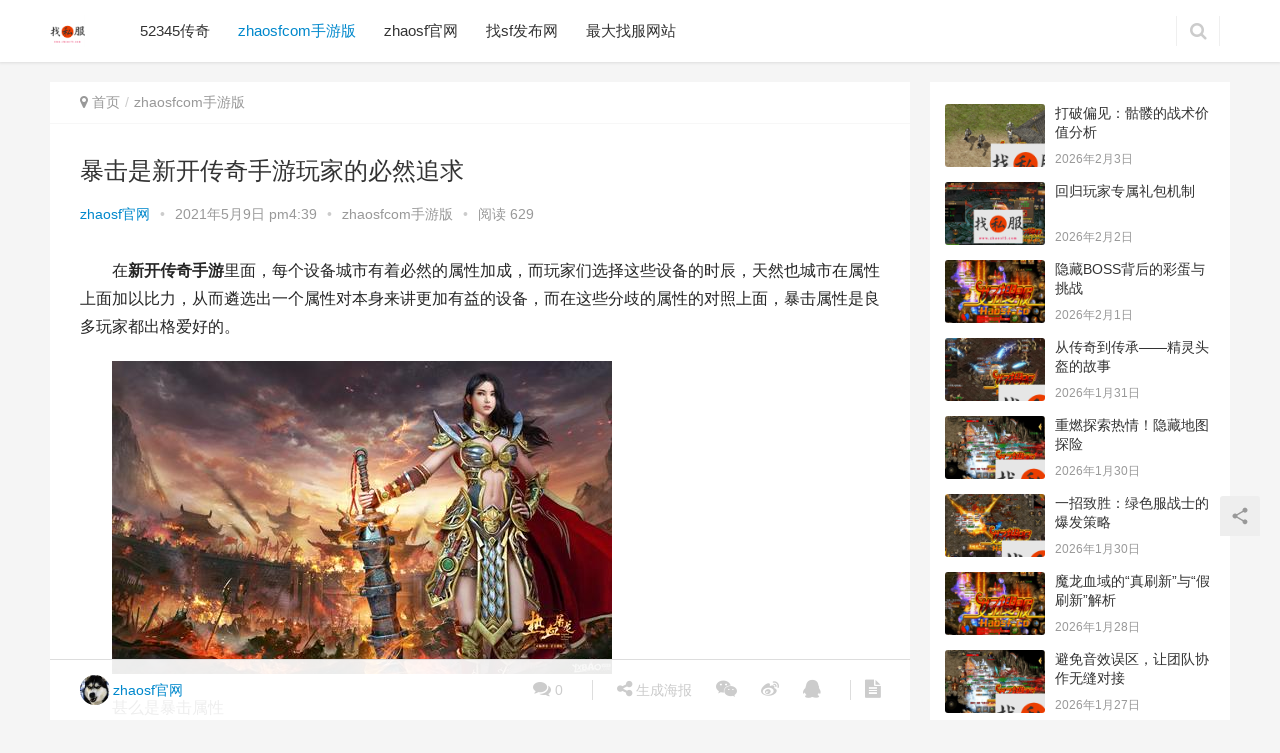

--- FILE ---
content_type: text/html; charset=UTF-8
request_url: http://zhaosf5.com/bjsxkcqsywjdbrzq.html
body_size: 17201
content:
<!DOCTYPE html>
<html lang="zh-CN">
<head>
<meta charset="UTF-8">
<meta http-equiv="X-UA-Compatible" content="IE=Edge,chrome=1">
<meta name="renderer" content="webkit">
<meta name="viewport" content="initial-scale=1.0,user-scalable=no,maximum-scale=1,width=device-width">
<title>暴击是新开传奇手游玩家的必然追求 | 找私服</title>
<meta name="keywords" content="最新传奇sf" />
<meta name="description" content="在新开传奇手游里面，每个设备城市有着必然的属性加成，而玩家们选择这些设备的时辰，天然也城市在属性上面加以比力，从而遴选出一个属性对本身来讲更加有益的设备，而在这些分歧的属性的对照上面，暴击属性是良多玩家都出格爱好的。 甚么是暴击属性 暴击这个属性在游戏傍边指的就是玩家在进行通俗进犯、或是进行神通进犯的时辰，都有可能会发生双倍的危险，如许的一会儿就酿成双倍数目的危险，就被人们称为是暴击，有了如许的属..." />
<meta property="og:type" content="article" />
<meta property="og:url" content="http://zhaosf5.com/bjsxkcqsywjdbrzq.html" />
<meta property="og:site_name" content="找私服" />
<meta property="og:title" content="暴击是新开传奇手游玩家的必然追求" />
<meta property="og:image" content="http://zhaosf5.com/wp-content/uploads/2021/05/20210509083957-60979fdd56245.jpg" />
<meta property="og:description" content="在新开传奇手游里面，每个设备城市有着必然的属性加成，而玩家们选择这些设备的时辰，天然也城市在属性上面加以比力，从而遴选出一个属性对本身来讲更加有益的设备，而在这些分歧的属性的对照上面，暴击属性是良多玩家都出格爱好的。 甚么是暴击属性 暴击这个属性在游戏傍边指的就是玩家在进行通俗进犯、或是进行神通进犯的时辰，都有可能会发生双倍的危险，如许的一会儿就酿成双倍数目的危险，就被人们称为是暴击，有了如许的属..." />
<link rel="canonical" href="http://zhaosf5.com/bjsxkcqsywjdbrzq.html" />
<meta name="applicable-device" content="pc,mobile" />
<meta http-equiv="Cache-Control" content="no-transform" />
<link rel="alternate" type="application/rss+xml" title="找私服 &raquo; 暴击是新开传奇手游玩家的必然追求评论Feed" href="http://zhaosf5.com/bjsxkcqsywjdbrzq.html/feed" />
<link rel='stylesheet' id='stylesheet-css'  href='http://zhaosf5.com/wp-content/themes/justnews/css/style.css?ver=5.7.3' type='text/css' media='all' />
<link rel='stylesheet' id='wp-block-library-css'  href='http://zhaosf5.com/wp-includes/css/dist/block-library/style.min.css?ver=5.5.9' type='text/css' media='all' />
<script type='text/javascript' src='http://zhaosf5.com/wp-content/themes/justnews/js/jquery.min.js?ver=1.12.4' id='jquery-core-js'></script>
<link rel="EditURI" type="application/rsd+xml" title="RSD" href="http://zhaosf5.com/xmlrpc.php?rsd" />
<link rel="wlwmanifest" type="application/wlwmanifest+xml" href="http://zhaosf5.com/wp-includes/wlwmanifest.xml" /> 
<link rel='prev' title='对单职业传奇私服装备做出错误的选择怎么办' href='http://zhaosf5.com/ddzycqsfzbzccwdxzzmb.html' />
<link rel='next' title='手游传奇散人玩家有什么样的优势' href='http://zhaosf5.com/sycqsrwjysmydys.html' />
<style type="text/css">.recentcomments a{display:inline !important;padding:0 !important;margin:0 !important;}</style>        <style>
            .swiper-pagination-bullet-active, .swiper-pagination-progress .swiper-pagination-progressbar, .hot-slider .swiper-button-next, .hot-slider .swiper-button-prev, .action .action-item-inner h2, .action .action-item-inner h3, .action .action-item-inner h4, .member-form .form-group.sms-code .send-sms-code, .member-form .btn-login, .TCaptcha-button .TCaptcha-icon i, .TCaptcha-button .TCaptcha-icon:before, .member-account-nav, .member-account-item.sms-code .send-sms-code, .member-lp-process li.active i, .member-lp-process li.processed .process-line, .wpcom-profile .user-group, .wpcom-profile-main .profile-posts-list .item-content .edit-link, .modal-message .modal-message-send .btn-message.disabled, .user-card-name .user-group, .modules-video .modal-player, .social-login-form .sl-input-submit, .plyr--audio .plyr__control.plyr__tab-focus, .plyr--audio .plyr__control:hover, .plyr--audio .plyr__control[aria-expanded=true], .plyr--video .plyr__control.plyr__tab-focus, .plyr--video .plyr__control:hover, .plyr--video .plyr__control[aria-expanded=true], .plyr__control--overlaid, .plyr__control--overlaid:focus, .plyr__control--overlaid:hover, .plyr__menu__container .plyr__control[role=menuitemradio][aria-checked=true]:before, .navbar-action .publish, .entry-bar-inner .user-group, .comment-reply-title:before, .comments-title:before, .entry-related-title:before, .pagination .current, .post-loop-default .item-img.item-video .item-img-inner:before, .post-loop-default .item-title a .sticky-post, .post-loop-card .item-video:before, .post-loop-image .item-video:before, .post-loop-card .item-title .sticky-post, .post-loop-image .item-title .sticky-post, .widget-title:before, .widget_lastest_products .p-item-wrap .thumb.thumb-video:before, .sidebar .widget_nav_menu ul li.current-menu-item a, .sidebar .widget_nav_menu ul li.current-post-parent a, .widget_profile .user-group, .widget_post_thumb .item-img.item-video .item-img-inner:before, .btn-primary, .sec-panel-head h1 span:before, .sec-panel-head h2 span:before, .sec-panel-head h3 span:before, .list.tabs .tab.active a:after, .pf-submit, .login-modal-body .btn-login{background-color: #08c;}.action.action-color-1 .action-item, .wpcom-profile .profile-tab-item.active, .entry .entry-content .has-theme-color-background-color, .form-submit .submit, .search-form input.submit, .wpcom-slider .swiper-pagination .swiper-pagination-bullet-active, .tagHandler ul.tagHandlerContainer li.tagItem{background-color: #08c;}.TCaptcha-button .TCaptcha-icon:after, .wpcom-profile .profile-tab-item, .smartphoto-loader, .entry-action .btn-dashang, .entry-action .btn-zan, .entry-readmore-btn, .login-modal-body .btn-login, .login-modal-body .btn-register{border-color: #08c;}.member-lp-process li.active p, .wpcom-profile .wpcom-profile-nav li.active a, .wpcom-profile .profile-tab-item, .plyr--full-ui input[type=range], body>header.header .nav>li.active>a, body>header.header .dropdown-menu>.active>a, .entry .entry-info .nickname, .entry .entry-content .has-theme-color-color, .entry-action .btn-dashang, .entry-action .btn-zan, .entry-readmore-btn, .pagination .pagination-go .pgo-btn:hover .fa, .comment-body .nickname a, .form-submit-text span, a, .sec-panel-head span, .list.tabs .tab.active a, .login-modal-body .btn-register, .kx-list .kx-date{color: #08c;}.wpcom-profile .user-group:before, .user-card-name .user-group:before, .entry-bar-inner .user-group:before, .widget_profile .user-group:before{border-right-color: #08c;}.wpcom-profile .wpcom-profile-nav li.active a{border-bottom-color: #08c;}.modal-message .modal-message-send .btn-message.disabled, .search-form input.keyword:focus, .btn-primary{border-color: #08c;}.entry .entry-content .h3, .entry .entry-content h3, .entry .member-account-content .woocommerce h2{border-left-color: #08c;}.hot-slider .swiper-button-prev:hover, .hot-slider .swiper-container-rtl .swiper-button-next:hover, .hot-slider .swiper-button-next:hover, .hot-slider .swiper-container-rtl .swiper-button-prev:hover, .member-form .form-group.sms-code .send-sms-code:hover, .member-form .btn-login:hover, .member-account-nav ul a:hover, .member-account-nav ul .active a:hover, .member-account-item.sms-code .send-sms-code:hover, .wpcom-profile .profile-tab-item:hover, .wpcom-profile-main .profile-posts-list .item-category:hover, .wpcom-profile-main .profile-posts-list .item-content .edit-link:hover, .btn-follow.loading, .btn-message.loading, .social-login-form .sl-input-submit:hover, body>header.header .dropdown-menu>.active>a:focus, body>header.header .dropdown-menu>.active>a:hover, body>header.header .dropdown-menu>li>a:hover, body>header.header .wpcom-adv-menu>.menu-item-style>.menu-item-wrap .dropdown-menu li a:hover, .navbar-action .publish:focus, .navbar-action .publish:hover, .entry-tag a:focus, .entry-tag a:hover, .entry-bar .meta-item:hover .icon-dashang, .wpcom-shortcode-tags li:hover, .pagination a:hover, .post-loop-default .item-category:hover, .post-loop-card .item-img .item-category:hover, .post-loop-image .item-img .item-category:hover, .widget .tagcloud a:hover, .sidebar .widget_nav_menu ul li.current-menu-item .sub-menu a:hover, .sidebar .widget_nav_menu ul li.current-post-parent .sub-menu a:hover, .sidebar .widget_nav_menu ul li a:hover, .footer-sns .sns-icon:after, .btn-primary.active, .btn-primary:active, .btn-primary:active:hover, .btn-primary:focus, .btn-primary:hover, .btn-primary.disabled:hover, .list.tabs .tab.active a:hover:after, .pf-submit:hover, .login-modal-body .btn-login:hover, .modules-carousel-posts .sec-panel-more .swiper-button-next:hover, .modules-carousel-posts .sec-panel-more .swiper-button-prev:hover{background-color: #07c;}.action .action-item:hover, .entry .entry-content .has-theme-hover-background-color, .entry-action .btn-dashang.liked, .entry-action .btn-dashang:hover, .entry-action .btn-zan.liked, .entry-action .btn-zan:hover, .entry-readmore-btn:hover, .form-submit .submit:hover, .search-form input.submit:hover, .wpcom-slider .swiper-pagination span:hover, .tagHandler ul.tagHandlerContainer li.tagItem:hover{background-color: #07c;}.action .action-share-item:hover, .wpcom-profile .wpcom-profile-nav a:hover, .wpcom-profile .follow-item .follow-item-text .follow-item-name a:hover, .wpcom-profile-main .profile-posts-list .item-title a:hover, .wpcom-profile-main .profile-posts-list .item-meta a:focus, .wpcom-profile-main .profile-posts-list .item-meta a:hover, .wpcom-profile-main .profile-comments-list .comment-item-link a:hover, body>header.header .nav>li>a:hover, body>header.header .wpcom-adv-menu>.menu-item-style>.menu-item-wrap>li>a:hover, .navbar-action .login:focus, .navbar-action .login:hover, .navbar-action .profile a:hover, .navbar-search-icon:focus, .navbar-search-icon:hover, .entry .entry-info a:focus, .entry .entry-info a:hover, .entry .entry-content .has-theme-hover-color, .entry .entry-content .wp-block-wpcom-accordion .panel-heading:hover .panel-title a, .entry .entry-content .wp-block-wpcom-accordion .panel-heading:hover .panel-title a:after, .entry-bar .info-item a:hover, .pagination .pagination-go .pgo-btn:active .fa, .pagination .pagination-go .pgo-btn:focus .fa, .post-loop-list .item a:hover, .post-loop-default .item-title a:hover, .post-loop-default .item-meta a:hover, .post-loop-card .item-title a:hover, .post-loop-image .item-title a:hover, .special-item-title a:hover, .special-item-bottom a:hover, .widget ol a:hover, .widget ul a:hover, .widget_kuaixun .widget-title-more:hover, .widget_profile .profile-name:hover, a:hover, .sec-panel-head .more:hover, .el-boxed .sec-panel-head h1 span a:hover, .el-boxed .sec-panel-head h2 span a:hover, .el-boxed .sec-panel-head h3 span a:hover, .list.tabs .tab a:hover, .list-links a:focus, .list-links a:hover, .load-more:hover, .login-modal-body .btn-register:hover, .kx-list .kx-content h2 a:hover, .kx-meta .j-mobile-share:hover, .modules-category-posts .sec-panel-more a:hover{color: #07c;}.wpcom-profile .wpcom-profile-nav a:hover{border-bottom-color: #07c;}.wpcom-profile .profile-tab-item:hover, .entry-tag a:focus, .entry-tag a:hover, .entry-action .btn-dashang.liked, .entry-action .btn-dashang:hover, .entry-action .btn-zan.liked, .entry-action .btn-zan:hover, .entry-readmore-btn:hover, .pagination .pagination-go .pgo-input:active, .pagination .pagination-go .pgo-input:focus, .widget .tagcloud a:hover, .btn-primary.active, .btn-primary:active, .btn-primary:active:hover, .btn-primary:focus, .btn-primary:hover, .btn-primary.disabled:hover, .load-more:hover{border-color: #07c;}.special-item-bottom a:hover:before{border-left-color: #07c;}.login-modal-body .btn-login:hover, .login-modal-body .btn-register:hover, .modules-carousel-posts .sec-panel-more .swiper-button-next:hover, .modules-carousel-posts .sec-panel-more .swiper-button-prev:hover{border-color: #07c;}@media (max-width:991px){body>header.header.header-style-2 .navbar-search-icon{color: #08c;}.navbar-action .login.cur, .navbar-action .login.cur.register{border-left-color: #08c;}.navbar-action .login.cur, .navbar-action .login.cur.register{border-right-color: #08c;}.navbar-collapse{background-color: #08c;}body>header.header.header-style-2 .navbar-search-icon:hover{color: #07c;}}@media (max-width:767px){.entry-bar .info-item.share .mobile{background-color: #08c;}}                        body>header.header{background-color: #fff;;}
                        body>header.header .logo img{max-height: 32px;}
                        @media (max-width: 767px){
                body>header.header .logo img{max-height: 26px;}
            }
                        .entry .entry-video{ height: 482px;}
            @media (max-width: 1219px){
                .entry .entry-video{ height: 386.49883449883px;}
            }
            @media (max-width: 991px){
                .entry .entry-video{ height: 449.41724941725px;}
            }
            @media (max-width: 767px){
                .entry .entry-video{ height: 344.28571428571px;}
            }
            @media (max-width: 500px){
                .entry .entry-video{ height: 241px;}
            }
                    </style>
    <script> (function() {if (!/*@cc_on!@*/0) return;var e = "abbr, article, aside, audio, canvas, datalist, details, dialog, eventsource, figure, footer, header, hgroup, mark, menu, meter, nav, output, progress, section, time, video".split(', ');var i= e.length; while (i--){ document.createElement(e[i]) } })()</script>
    <!--[if lte IE 8]><script src="http://zhaosf5.com/wp-content/themes/justnews/js/respond.min.js"></script><![endif]-->
</head>
<body class="post-template-default single single-post postid-300 single-format-standard lang-cn el-boxed">
<header class="header">
    <div class="container clearfix">
        <div class="navbar-header">
            <button type="button" class="navbar-toggle collapsed" data-toggle="collapse" data-target=".navbar-collapse">
                <span class="icon-bar icon-bar-1"></span>
                <span class="icon-bar icon-bar-2"></span>
                <span class="icon-bar icon-bar-3"></span>
            </button>
                        <div class="logo">
                <a href="http://zhaosf5.com" rel="home"><img src="http://ww.zhaosf5.com/wp-content/uploads/2021/04/2021041915133078.png" alt="找私服"></a>
            </div>
        </div>
        <div class="collapse navbar-collapse">
            <nav class="navbar-left primary-menu"><ul id="menu-%e5%a4%b4%e9%83%a8" class="nav navbar-nav wpcom-adv-menu"><li class="menu-item"><a href="http://zhaosf5.com/5345cq">52345传奇</a></li>
<li class="menu-item current-post-ancestor current-post-parent active"><a href="http://zhaosf5.com/zhaosfcomsyb">zhaosfcom手游版</a></li>
<li class="menu-item"><a href="http://zhaosf5.com/zhaosfgw">zhaosf官网</a></li>
<li class="menu-item"><a href="http://zhaosf5.com/zhaosffbw">找sf发布网</a></li>
<li class="menu-item"><a href="http://zhaosf5.com/zdzfwz">最大找服网站</a></li>
</ul></nav>            <div class="navbar-action pull-right">
                                <form style="margin-right: -15px;" class="navbar-search" action="http://zhaosf5.com" method="get" role="search">
                    <input type="text" name="s" class="navbar-search-input" autocomplete="off" placeholder="输入关键词搜索..." value="">
                    <a class="navbar-search-icon j-navbar-search" href="javascript:;"></a>
                </form>
                            </div>
        </div><!-- /.navbar-collapse -->
    </div><!-- /.container -->
</header>
<div id="wrap">    <div class="wrap container">
        <div class="main">
            <ol class="breadcrumb entry-breadcrumb" vocab="https://schema.org/" typeof="BreadcrumbList"><li class="home" property="itemListElement" typeof="ListItem"><i class="fa fa-map-marker"></i> <a href="http://zhaosf5.com" property="item" typeof="WebPage"><span property="name" class="hide">找私服</span>首页</a><meta property="position" content="1"></li><li property="itemListElement" typeof="ListItem"><a href="http://zhaosf5.com/zhaosfcomsyb" property="item" typeof="WebPage"><span property="name">zhaosfcom手游版</span></a><meta property="position" content="2"></li></ol>                            <article id="post-300" class="post-300 post type-post status-publish format-standard has-post-thumbnail hentry category-zhaosfcomsyb tag-zxcqsf">
                    <div class="entry">
                                                                        <div class="entry-head">
                            <h1 class="entry-title">暴击是新开传奇手游玩家的必然追求</h1>
                            <div class="entry-info">
                                                                    <span class="vcard">
                                        <a class="nickname url fn j-user-card" data-user="1" href="http://zhaosf5.com/author/admin">zhaosf官网</a>
                                    </span>
                                    <span class="dot">•</span>
                                                                <time class="entry-date published" datetime="2021-05-09T16:39:58+08:00>" pubdate>
                                    2021年5月9日 pm4:39                                </time>
                                <span class="dot">•</span>
                                <a href="http://zhaosf5.com/zhaosfcomsyb" rel="category tag">zhaosfcom手游版</a>                                                                    <span class="dot">•</span>
                                    <span>阅读 629</span>
                                                            </div>
                        </div>
                                                                        <div class="entry-content clearfix">
                            <p>	在<strong><b style="color:"><b style="color:">新开<b style="color:">传奇</b></b>手游</b></strong>里面，每个设备城市有着必然的属性加成，而玩家们选择这些设备的时辰，天然也城市在属性上面加以比力，从而遴选出一个属性对本身来讲更加有益的设备，而在这些分歧的属性的对照上面，暴击属性是良多玩家都出格爱好的。</p>
<p style="text-indent: 2em"><noscript><img class="ue-image" src="http://www.zhaosf5.com/wp-content/uploads/2021/05/20210509083957-60979fdd56245.jpg" title="52861fc16e20599144f2f3aeef4af455.jpg" alt="52861fc16e20599144f2f3aeef4af455.jpg" /></noscript><img class="ue-image j-lazy" src="http://zhaosf5.com/wp-content/themes/justnews/themer/assets/images/lazy.png" data-original="http://www.zhaosf5.com/wp-content/uploads/2021/05/20210509083957-60979fdd56245.jpg" title="52861fc16e20599144f2f3aeef4af455.jpg" alt="52861fc16e20599144f2f3aeef4af455.jpg" /></p>
<p>	甚么是暴击属性</p>
<p>	暴击这个属性在游戏傍边指的就是玩家在进行通俗进犯、或是进行神通进犯的时辰，都有可能会发生双倍的危险，如许的一会儿就酿成双倍数目的危险，就被人们称为是暴击，有了如许的属性的玩家，常常在进犯的时辰都可以或许阐扬出更壮大的战力。</p>
<p>	甚么设备可以加暴击</p>
<p>	若是年夜家想要具有着更好的暴击结果，那末必定需要找到一些可以增添暴击的设备，好比说在游戏里面的勋章就是如许的一个高暴击属性的设备，可以或许让年夜家都获得更好的利用结果。</p>
<p>	别的除一些具有暴击属性的设备以外，年夜家也能够经由过程称号来晋升本身的<a href="http://www.zhaosf5.com/" title="找私服" target="_blank" rel="noopener noreferrer">找私服</A>暴击属性，年夜家可以或许激活各类分歧的称号，有的称号就是增添暴击属性的，所以我们只需要选择这些称号利用，本身的脚色暴击值就会有用晋升。</p>
<p>	暴击属性的计较方式</p>
<p>	对暴击属性的积累，也有着必然的技能，新开<b style="color:">传奇手游</b>中只有玩家全身的暴击属性到达了必然的数值的时辰，才可以或许阐扬出它的最年夜的功能，所以年夜家也应当注重好所有设备的搭配，纷歧 定要极限寻求暴击，可是要包管全身的暴击加起来可以或许到达必然的尺度。</p>
<p></p>
                                                        <div class="entry-copyright"><p>原创文章，作者：zhaosf官网，如若转载，请注明出处：http://zhaosf5.com/bjsxkcqsywjdbrzq.html</p></div>                        </div>
                        <div class="entry-footer">
                            <div class="entry-tag"><a href="http://zhaosf5.com/tag/zxcqsf" rel="tag">最新传奇sf</a></div>
                            <div class="entry-action">
                                <div class="btn-zan" data-id="300"><i class="fa fa-thumbs-up"></i> 赞 <span class="entry-action-num">(0)</span></div>

                                                            </div>

                            <div class="entry-bar">
                                <div class="entry-bar-inner clearfix">
                                                                            <div class="author pull-left">
                                                                                        <a data-user="1" target="_blank" href="http://zhaosf5.com/author/admin" class="avatar j-user-card">
                                                <img alt='zhaosf官网' src='http://cdn.v2ex.com/gravatar/2dc63f5397565c4ef845112cdb985757?s=60&#038;d=mm&#038;r=g' srcset='http://cdn.v2ex.com/gravatar/2dc63f5397565c4ef845112cdb985757?s=120&#038;d=mm&#038;r=g 2x' class='avatar avatar-60 photo' height='60' width='60' loading='lazy'/><span class="author-name">zhaosf官网</span>                                            </a>
                                        </div>
                                                                        <div class="info pull-right">
                                        <div class="info-item meta">
                                                                                        <a class="meta-item" href="#comments"><i class="fa fa-comments"></i> <span class="data">0</span></a>                                                                                    </div>
                                        <div class="info-item share">
                                            <a class="meta-item mobile j-mobile-share" href="javascript:;" data-id="300" data-qrcode="http://zhaosf5.com/bjsxkcqsywjdbrzq.html"><i class="fa fa-share-alt"></i> 生成海报</a>
                                                                                            <a class="meta-item wechat" data-share="wechat" target="_blank" rel="nofollow" href="#">
                                                    <i class="fa fa-wechat"></i>                                                </a>
                                                                                            <a class="meta-item weibo" data-share="weibo" target="_blank" rel="nofollow" href="#">
                                                    <i class="fa fa-weibo"></i>                                                </a>
                                                                                            <a class="meta-item qq" data-share="qq" target="_blank" rel="nofollow" href="#">
                                                    <i class="fa fa-qq"></i>                                                </a>
                                                                                    </div>
                                        <div class="info-item act">
                                            <a href="javascript:;" id="j-reading"><i class="fa fa-file-text"></i></a>
                                        </div>
                                    </div>
                                </div>
                            </div>

                            <div class="entry-page">
                                                                    <div class="entry-page-prev j-lazy" style="background-image: url(http://zhaosf5.com/wp-content/themes/justnews/themer/assets/images/lazy.png);" data-original="http://zhaosf5.com/wp-content/uploads/2021/05/20210509083932-60979fc4ea545-480x300.jpg">
                                        <a href="http://zhaosf5.com/ddzycqsfzbzccwdxzzmb.html" title="对单职业传奇私服装备做出错误的选择怎么办" rel="prev">
                                            <span>对单职业传奇私服装备做出错误的选择怎么办</span>
                                        </a>
                                        <div class="entry-page-info">
                                            <span class="pull-left">&laquo; 上一篇</span>
                                            <span class="pull-right">2021年5月9日 pm4:39</span>
                                        </div>
                                    </div>
                                                                                                    <div class="entry-page-next j-lazy" style="background-image: url(http://zhaosf5.com/wp-content/themes/justnews/themer/assets/images/lazy.png);" data-original="http://zhaosf5.com/wp-content/uploads/2021/05/20210509083959-60979fdfd737a-480x300.jpg">
                                        <a href="http://zhaosf5.com/sycqsrwjysmydys.html" title="手游传奇散人玩家有什么样的优势" rel="next">
                                            <span>手游传奇散人玩家有什么样的优势</span>
                                        </a>
                                        <div class="entry-page-info">
                                            <span class="pull-right">下一篇  &raquo;</span>
                                            <span class="pull-left">2021年5月9日 pm4:40</span>
                                        </div>
                                    </div>
                                                            </div>
                                                        <h3 class="entry-related-title">相关推荐</h3><ul class="entry-related clearfix cols-3 post-loop post-loop-default"><li class="item">
        <div class="item-img">
        <a class="item-img-inner" href="http://zhaosf5.com/176sycqfghtkhsygjldzyd.html" title="1.76手游传奇复古黑铁矿还是应该尽量多攒一点" target="_blank">
            <img width="480" height="300" src="http://zhaosf5.com/wp-content/themes/justnews/themer/assets/images/lazy.png" class="attachment-post-thumbnail size-post-thumbnail wp-post-image j-lazy" alt="1.76手游传奇复古黑铁矿还是应该尽量多攒一点" loading="lazy" data-original="http://zhaosf5.com/wp-content/uploads/2021/11/20211105102657-618506f1ea5ae-480x300.jpg" />        </a>
                <a class="item-category" href="http://zhaosf5.com/zhaosfcomsyb" target="_blank">zhaosfcom手游版</a>
            </div>
        <div class="item-content">
                <h4 class="item-title">
            <a href="http://zhaosf5.com/176sycqfghtkhsygjldzyd.html" title="1.76手游传奇复古黑铁矿还是应该尽量多攒一点" target="_blank">
                                 1.76手游传奇复古黑铁矿还是应该尽量多攒一点            </a>
        </h4>
        <div class="item-excerpt">
            <p>黑铁矿石对1.76手游传奇复古玩家来讲，用处仍是很普遍的，常见的感化就是当强zhaosf.com化材料，没有这个黑铁矿石，就没法进行强化，只有获得足够的黑铁矿石才可以或许顺遂强化成&#8230;</p>
        </div>
        <div class="item-meta">
                                    <span class="item-meta-li date">2021年11月5日</span>
            <span class="item-meta-li likes" title="点赞数"><i class="fa fa-thumbs-up"></i> 0</span>        </div>
    </div>
</li>
<li class="item">
        <div class="item-img">
        <a class="item-img-inner" href="http://zhaosf5.com/cqcbbbwjdsltshyy.html" title="传奇超变版本玩家的实力提升很有用" target="_blank">
            <img width="480" height="300" src="http://zhaosf5.com/wp-content/themes/justnews/themer/assets/images/lazy.png" class="attachment-post-thumbnail size-post-thumbnail wp-post-image j-lazy" alt="传奇超变版本玩家的实力提升很有用" loading="lazy" data-original="http://zhaosf5.com/wp-content/uploads/2022/07/20220721084914-62d9130a1a968-480x300.jpg" />        </a>
                <a class="item-category" href="http://zhaosf5.com/zhaosfcomsyb" target="_blank">zhaosfcom手游版</a>
            </div>
        <div class="item-content">
                <h4 class="item-title">
            <a href="http://zhaosf5.com/cqcbbbwjdsltshyy.html" title="传奇超变版本玩家的实力提升很有用" target="_blank">
                                 传奇超变版本玩家的实力提升很有用            </a>
        </h4>
        <div class="item-excerpt">
            <p>传奇超变版本里面临于玩家的实力凡是都是利用“战役力”来进行结算的，要看一个玩家的实力强不强，看一下战力便可以有一个年夜致的领会了，而战力除经由过程玩家的品级、设备这些来结算以外，还&#8230;</p>
        </div>
        <div class="item-meta">
                                    <span class="item-meta-li date">2022年7月21日</span>
            <span class="item-meta-li likes" title="点赞数"><i class="fa fa-thumbs-up"></i> 0</span>        </div>
    </div>
</li>
<li class="item">
        <div class="item-img">
        <a class="item-img-inner" href="http://zhaosf5.com/523sfcqsywldxhdjdszmtsd.html" title="523sf传奇手游网里的行会等级都是怎么提升的" target="_blank">
            <img width="480" height="300" src="http://zhaosf5.com/wp-content/themes/justnews/themer/assets/images/lazy.png" class="attachment-post-thumbnail size-post-thumbnail wp-post-image j-lazy" alt="523sf传奇手游网里的行会等级都是怎么提升的" loading="lazy" data-original="http://zhaosf5.com/wp-content/uploads/2022/10/20221006072825-633e83993fd11-480x300.png" />        </a>
                <a class="item-category" href="http://zhaosf5.com/zhaosfcomsyb" target="_blank">zhaosfcom手游版</a>
            </div>
        <div class="item-content">
                <h4 class="item-title">
            <a href="http://zhaosf5.com/523sfcqsywldxhdjdszmtsd.html" title="523sf传奇手游网里的行会等级都是怎么提升的" target="_blank">
                                 523sf传奇手游网里的行会等级都是怎么提升的            </a>
        </h4>
        <div class="item-excerpt">
            <p>在523sf传奇手游网里面不但是玩家的品级可以获得晋升，我们可以看到良多工具都是有着品级的设置的，例如行会也是如斯，对年夜家来讲插手一个行会长短常主要的，而行会的品级也会直接的决议&#8230;</p>
        </div>
        <div class="item-meta">
                                    <span class="item-meta-li date">2022年10月6日</span>
            <span class="item-meta-li likes" title="点赞数"><i class="fa fa-thumbs-up"></i> 0</span>        </div>
    </div>
</li>
<li class="item">
        <div class="item-img">
        <a class="item-img-inner" href="http://zhaosf5.com/cqsfsysljddhc.html" title="传奇私服手游十连鉴定的好处" target="_blank">
            <img width="480" height="300" src="http://zhaosf5.com/wp-content/themes/justnews/themer/assets/images/lazy.png" class="attachment-post-thumbnail size-post-thumbnail wp-post-image j-lazy" alt="传奇私服手游十连鉴定的好处" loading="lazy" data-original="http://zhaosf5.com/wp-content/uploads/2022/07/20220727075710-62e0efd641fa0-480x300.png" />        </a>
                <a class="item-category" href="http://zhaosf5.com/zhaosfcomsyb" target="_blank">zhaosfcom手游版</a>
            </div>
        <div class="item-content">
                <h4 class="item-title">
            <a href="http://zhaosf5.com/cqsfsysljddhc.html" title="传奇私服手游十连鉴定的好处" target="_blank">
                                 传奇私服手游十连鉴定的好处            </a>
        </h4>
        <div class="item-excerpt">
            <p>在传奇私服手游傍边判定一件设备的时辰，很少可以或许让玩家一次性就到达对劲的成果，究竟结果判定出来的属性全数都是随机的，若是我们但愿可以或许具有一个更对劲的属性的话，那必定是需要进&#8230;</p>
        </div>
        <div class="item-meta">
                                    <span class="item-meta-li date">2022年7月27日</span>
            <span class="item-meta-li likes" title="点赞数"><i class="fa fa-thumbs-up"></i> 0</span>        </div>
    </div>
</li>
<li class="item">
        <div class="item-img">
        <a class="item-img-inner" href="http://zhaosf5.com/zcqsfsyzdkzmtmdgl.html" title="在传奇私服手游中对抗祖玛头马的攻略" target="_blank">
            <img width="480" height="300" src="http://zhaosf5.com/wp-content/themes/justnews/themer/assets/images/lazy.png" class="attachment-post-thumbnail size-post-thumbnail wp-post-image j-lazy" alt="在传奇私服手游中对抗祖玛头马的攻略" loading="lazy" data-original="http://zhaosf5.com/wp-content/uploads/2021/09/20210910124829-613b541d80cd9-480x300.png" />        </a>
                <a class="item-category" href="http://zhaosf5.com/zhaosfcomsyb" target="_blank">zhaosfcom手游版</a>
            </div>
        <div class="item-content">
                <h4 class="item-title">
            <a href="http://zhaosf5.com/zcqsfsyzdkzmtmdgl.html" title="在传奇私服手游中对抗祖玛头马的攻略" target="_blank">
                                 在传奇私服手游中对抗祖玛头马的攻略            </a>
        </h4>
        <div class="item-excerpt">
            <p>祖玛头马是良多传奇私服手游玩家城市去的一张舆图，由于在这张舆图中，你不但可以玩年夜量的小怪，还可以很快的拾起你的经验。同时，在祖玛亭下的祖玛厅，你可以看到祖玛的老板。 这个老板会放&#8230;</p>
        </div>
        <div class="item-meta">
                                    <span class="item-meta-li date">2021年9月10日</span>
            <span class="item-meta-li likes" title="点赞数"><i class="fa fa-thumbs-up"></i> 0</span>        </div>
    </div>
</li>
<li class="item">
        <div class="item-img">
        <a class="item-img-inner" href="http://zhaosf5.com/cqsyzszysjsdzyydzszydtsjsmjn.html" title="传奇手游战士职业升级时的注意要点（战士职业大厅升级什么技能）" target="_blank">
            <img width="480" height="300" src="http://zhaosf5.com/wp-content/themes/justnews/themer/assets/images/lazy.png" class="attachment-post-thumbnail size-post-thumbnail wp-post-image j-lazy" alt="传奇手游战士职业升级时的注意要点（战士职业大厅升级什么技能）" loading="lazy" data-original="http://zhaosf5.com/wp-content/uploads/2023/04/20230429100343-644ceb7f7bff0-480x300.jpg" />        </a>
                <a class="item-category" href="http://zhaosf5.com/zhaosfcomsyb" target="_blank">zhaosfcom手游版</a>
            </div>
        <div class="item-content">
                <h4 class="item-title">
            <a href="http://zhaosf5.com/cqsyzszysjsdzyydzszydtsjsmjn.html" title="传奇手游战士职业升级时的注意要点（战士职业大厅升级什么技能）" target="_blank">
                                 传奇手游战士职业升级时的注意要点（战士职业大厅升级什么技能）            </a>
        </h4>
        <div class="item-excerpt">
            <p>可以或许包管在传奇手游中获得更高的品级，必然要不竭进级，如许不竭刷怪，获得经验值，你的能力也会愈来愈强。并且品级晋升以后，你的根本属性也会晋升很多，战力也一样能上升很多。 良多玩家&#8230;</p>
        </div>
        <div class="item-meta">
                                    <span class="item-meta-li date">2023年4月29日</span>
            <span class="item-meta-li likes" title="点赞数"><i class="fa fa-thumbs-up"></i> 0</span>        </div>
    </div>
</li>
<li class="item item-no-thumb">
        <div class="item-content">
                <h4 class="item-title">
            <a href="http://zhaosf5.com/jjzcssycqszytydjp.html" title="金戒指才是手游传奇三职业通用的极品" target="_blank">
                                 金戒指才是手游传奇三职业通用的极品            </a>
        </h4>
        <div class="item-excerpt">
            <p>zhaosf</p>
        </div>
        <div class="item-meta">
                                            <a class="item-meta-li" href="http://zhaosf5.com/zhaosfcomsyb" target="_blank">zhaosfcom手游版</a>
                            <span class="item-meta-li date">2021年10月22日</span>
            <span class="item-meta-li likes" title="点赞数"><i class="fa fa-thumbs-up"></i> 0</span>        </div>
    </div>
</li>
<li class="item">
        <div class="item-img">
        <a class="item-img-inner" href="http://zhaosf5.com/xkcqsyldltgnhsfcqdd.html" title="新开传奇手游里的聊天功能还是非常强大的" target="_blank">
            <img width="480" height="300" src="http://zhaosf5.com/wp-content/themes/justnews/themer/assets/images/lazy.png" class="attachment-post-thumbnail size-post-thumbnail wp-post-image j-lazy" alt="新开传奇手游里的聊天功能还是非常强大的" loading="lazy" data-original="http://zhaosf5.com/wp-content/uploads/2021/05/20210516093035-60a0e63b984c9-480x300.jpg" />        </a>
                <a class="item-category" href="http://zhaosf5.com/zhaosfcomsyb" target="_blank">zhaosfcom手游版</a>
            </div>
        <div class="item-content">
                <h4 class="item-title">
            <a href="http://zhaosf5.com/xkcqsyldltgnhsfcqdd.html" title="新开传奇手游里的聊天功能还是非常强大的" target="_blank">
                                 新开传奇手游里的聊天功能还是非常强大的            </a>
        </h4>
        <div class="item-excerpt">
            <p>在新开传奇手游傍边，年夜家若是但愿可以或许和其他的玩家进行交换的话，长短常便利的，由于有着很周全的聊天功能可以给年夜家利用，非论你是想要与对方一对一的私密谈话，仍是想要在当前舆图里&#8230;</p>
        </div>
        <div class="item-meta">
                                    <span class="item-meta-li date">2021年5月16日</span>
            <span class="item-meta-li likes" title="点赞数"><i class="fa fa-thumbs-up"></i> 0</span>        </div>
    </div>
</li>
<li class="item">
        <div class="item-img">
        <a class="item-img-inner" href="http://zhaosf5.com/sycqlzsnxjnpkhhy.html" title="手游传奇里战士哪些技能PK很好用？" target="_blank">
            <img width="480" height="300" src="http://zhaosf5.com/wp-content/themes/justnews/themer/assets/images/lazy.png" class="attachment-post-thumbnail size-post-thumbnail wp-post-image j-lazy" alt="手游传奇里战士哪些技能PK很好用？" loading="lazy" data-original="http://zhaosf5.com/wp-content/uploads/2021/08/20210828150121-612a4fc1f063d-480x300.jpg" />        </a>
                <a class="item-category" href="http://zhaosf5.com/zhaosfcomsyb" target="_blank">zhaosfcom手游版</a>
            </div>
        <div class="item-content">
                <h4 class="item-title">
            <a href="http://zhaosf5.com/sycqlzsnxjnpkhhy.html" title="手游传奇里战士哪些技能PK很好用？" target="_blank">
                                 手游传奇里战士哪些技能PK很好用？            </a>
        </h4>
        <div class="item-excerpt">
            <p>战士玩家有良多的技术在手游传奇里面打怪练级的时辰其实不适用，可是我们在PK的时辰却可以把这些技术好好的利用起来，具体都有哪些技术呢？接下来就让我们细心的来领会一下。战士玩家可以利用&#8230;</p>
        </div>
        <div class="item-meta">
                                    <span class="item-meta-li date">2021年8月28日</span>
            <span class="item-meta-li likes" title="点赞数"><i class="fa fa-thumbs-up"></i> 0</span>        </div>
    </div>
</li>
<li class="item">
        <div class="item-img">
        <a class="item-img-inner" href="http://zhaosf5.com/xkcqsfsychxtwjmyzhddxyl.html" title="新开传奇私服手游称号系统玩家们有着很多的吸引力" target="_blank">
            <img width="480" height="300" src="http://zhaosf5.com/wp-content/themes/justnews/themer/assets/images/lazy.png" class="attachment-post-thumbnail size-post-thumbnail wp-post-image j-lazy" alt="新开传奇私服手游称号系统玩家们有着很多的吸引力" loading="lazy" data-original="http://zhaosf5.com/wp-content/uploads/2021/12/20211222111914-61c309b23961d-480x300.jpg" />        </a>
                <a class="item-category" href="http://zhaosf5.com/zhaosfcomsyb" target="_blank">zhaosfcom手游版</a>
            </div>
        <div class="item-content">
                <h4 class="item-title">
            <a href="http://zhaosf5.com/xkcqsfsychxtwjmyzhddxyl.html" title="新开传奇私服手游称号系统玩家们有着很多的吸引力" target="_blank">
                                 新开传奇私服手游称号系统玩家们有着很多的吸引力            </a>
        </h4>
        <div class="item-excerpt">
            <p>新开传奇私服手游最吸惹人们的一点就是它可以或许进行不竭的进级和立异，源源不竭的为玩家们带来良多的测验考试，人们从最为传统和根本的弄法傍边感触感染到新颖的工具，天然会很是青睐它。 吸&#8230;</p>
        </div>
        <div class="item-meta">
                                    <span class="item-meta-li date">2021年12月22日</span>
            <span class="item-meta-li likes" title="点赞数"><i class="fa fa-thumbs-up"></i> 0</span>        </div>
    </div>
</li>
</ul>                        </div>
                        
<div id="comments" class="entry-comments">
    	<div id="respond" class="comment-respond">
		<h3 id="reply-title" class="comment-reply-title">发表评论 <small><a rel="nofollow" id="cancel-comment-reply-link" href="/bjsxkcqsywjdbrzq.html#respond" style="display:none;">取消回复</a></small></h3><form action="http://zhaosf5.com/wp-comments-post.php" method="post" id="commentform" class="comment-form" novalidate><p class="comment-notes"><span id="email-notes">邮箱地址不会被公开。</span> 必填项已用<span class="required">*</span>标注</p><div class="comment-form-comment"><textarea id="comment" name="comment" class="required" rows="4"></textarea></div><div class="comment-form-author"><label for="author"><span class="required">*</span>昵称：</label><input id="author" name="author" type="text" value="" size="30" class="required"></div>
<div class="comment-form-email"><label for="email"><span class="required">*</span>邮箱：</label><input id="email" name="email" type="text" value="" class="required"></div>
<div class="comment-form-url"><label for="url">网址：</label><input id="url" name="url" type="text" value="" size="30"></div>
<div class="comment-form-cookies-consent"><input id="wp-comment-cookies-consent" name="wp-comment-cookies-consent" type="checkbox" value="yes"> 记住昵称、邮箱和网址，下次评论免输入</div>
<div class="form-submit"><input name="submit" type="submit" id="submit" class="submit" value="提交" /> <input type='hidden' name='comment_post_ID' value='300' id='comment_post_ID' />
<input type='hidden' name='comment_parent' id='comment_parent' value='0' />
</div></form>	</div><!-- #respond -->
		</div><!-- .comments-area -->                    </div>
                </article>
                    </div>
                    <aside class="sidebar">
                <div id="wpcom-post-thumb-2" class="widget widget_post_thumb">            <ul>
                                    <li class="item">
                                                    <div class="item-img">
                                <a class="item-img-inner" href="http://zhaosf5.com/dppjkldzsjzfx.html" title="打破偏见：骷髅的战术价值分析">
                                    <img width="480" height="300" src="http://zhaosf5.com/wp-content/themes/justnews/themer/assets/images/lazy.png" class="attachment-post-thumbnail size-post-thumbnail wp-post-image j-lazy" alt="打破偏见：骷髅的战术价值分析" loading="lazy" data-original="http://zhaosf5.com/wp-content/uploads/2026/02/20260202171222-6980daf6aa7f4-480x300.png" />                                </a>
                            </div>
                                                <div class="item-content">
                            <p class="item-title"><a href="http://zhaosf5.com/dppjkldzsjzfx.html" title="打破偏见：骷髅的战术价值分析">打破偏见：骷髅的战术价值分析</a></p>
                            <p class="item-date">2026年2月3日</p>
                        </div>
                    </li>
                                    <li class="item">
                                                    <div class="item-img">
                                <a class="item-img-inner" href="http://zhaosf5.com/hgwjzslbjz.html" title="回归玩家专属礼包机制">
                                    <img width="480" height="300" src="http://zhaosf5.com/wp-content/themes/justnews/themer/assets/images/lazy.png" class="attachment-post-thumbnail size-post-thumbnail wp-post-image j-lazy" alt="回归玩家专属礼包机制" loading="lazy" data-original="http://zhaosf5.com/wp-content/uploads/2026/02/20260201170957-697f88e5ee7ed-480x300.png" />                                </a>
                            </div>
                                                <div class="item-content">
                            <p class="item-title"><a href="http://zhaosf5.com/hgwjzslbjz.html" title="回归玩家专属礼包机制">回归玩家专属礼包机制</a></p>
                            <p class="item-date">2026年2月2日</p>
                        </div>
                    </li>
                                    <li class="item">
                                                    <div class="item-img">
                                <a class="item-img-inner" href="http://zhaosf5.com/ycbossbhdcdytz.html" title="隐藏BOSS背后的彩蛋与挑战">
                                    <img width="480" height="300" src="http://zhaosf5.com/wp-content/themes/justnews/themer/assets/images/lazy.png" class="attachment-post-thumbnail size-post-thumbnail wp-post-image j-lazy" alt="隐藏BOSS背后的彩蛋与挑战" loading="lazy" data-original="http://zhaosf5.com/wp-content/uploads/2026/02/20260131170955-697e3763682f2-480x300.png" />                                </a>
                            </div>
                                                <div class="item-content">
                            <p class="item-title"><a href="http://zhaosf5.com/ycbossbhdcdytz.html" title="隐藏BOSS背后的彩蛋与挑战">隐藏BOSS背后的彩蛋与挑战</a></p>
                            <p class="item-date">2026年2月1日</p>
                        </div>
                    </li>
                                    <li class="item">
                                                    <div class="item-img">
                                <a class="item-img-inner" href="http://zhaosf5.com/ccqdccjltkdgs.html" title="从传奇到传承——精灵头盔的故事">
                                    <img width="480" height="300" src="http://zhaosf5.com/wp-content/themes/justnews/themer/assets/images/lazy.png" class="attachment-post-thumbnail size-post-thumbnail wp-post-image j-lazy" alt="从传奇到传承——精灵头盔的故事" loading="lazy" data-original="http://zhaosf5.com/wp-content/uploads/2026/01/20260130171018-697ce5fa96e7d-480x300.png" />                                </a>
                            </div>
                                                <div class="item-content">
                            <p class="item-title"><a href="http://zhaosf5.com/ccqdccjltkdgs.html" title="从传奇到传承——精灵头盔的故事">从传奇到传承——精灵头盔的故事</a></p>
                            <p class="item-date">2026年1月31日</p>
                        </div>
                    </li>
                                    <li class="item">
                                                    <div class="item-img">
                                <a class="item-img-inner" href="http://zhaosf5.com/zrtsrqycdttx.html" title="重燃探索热情！隐藏地图探险">
                                    <img width="480" height="300" src="http://zhaosf5.com/wp-content/themes/justnews/themer/assets/images/lazy.png" class="attachment-post-thumbnail size-post-thumbnail wp-post-image j-lazy" alt="重燃探索热情！隐藏地图探险" loading="lazy" data-original="http://zhaosf5.com/wp-content/uploads/2026/01/20260129170833-697b941183e7a-480x300.png" />                                </a>
                            </div>
                                                <div class="item-content">
                            <p class="item-title"><a href="http://zhaosf5.com/zrtsrqycdttx.html" title="重燃探索热情！隐藏地图探险">重燃探索热情！隐藏地图探险</a></p>
                            <p class="item-date">2026年1月30日</p>
                        </div>
                    </li>
                                    <li class="item">
                                                    <div class="item-img">
                                <a class="item-img-inner" href="http://zhaosf5.com/yzzslsfzsdbfcl.html" title="一招致胜：绿色服战士的爆发策略">
                                    <img width="480" height="300" src="http://zhaosf5.com/wp-content/themes/justnews/themer/assets/images/lazy.png" class="attachment-post-thumbnail size-post-thumbnail wp-post-image j-lazy" alt="一招致胜：绿色服战士的爆发策略" loading="lazy" data-original="http://zhaosf5.com/wp-content/uploads/2026/01/20260129170823-697b9407076bb-480x300.png" />                                </a>
                            </div>
                                                <div class="item-content">
                            <p class="item-title"><a href="http://zhaosf5.com/yzzslsfzsdbfcl.html" title="一招致胜：绿色服战士的爆发策略">一招致胜：绿色服战士的爆发策略</a></p>
                            <p class="item-date">2026年1月30日</p>
                        </div>
                    </li>
                                    <li class="item">
                                                    <div class="item-img">
                                <a class="item-img-inner" href="http://zhaosf5.com/mlxydzsxyjsxjx.html" title="魔龙血域的“真刷新”与“假刷新”解析">
                                    <img width="480" height="300" src="http://zhaosf5.com/wp-content/themes/justnews/themer/assets/images/lazy.png" class="attachment-post-thumbnail size-post-thumbnail wp-post-image j-lazy" alt="魔龙血域的“真刷新”与“假刷新”解析" loading="lazy" data-original="http://zhaosf5.com/wp-content/uploads/2026/01/20260127170851-6978f1233542a-480x300.png" />                                </a>
                            </div>
                                                <div class="item-content">
                            <p class="item-title"><a href="http://zhaosf5.com/mlxydzsxyjsxjx.html" title="魔龙血域的“真刷新”与“假刷新”解析">魔龙血域的“真刷新”与“假刷新”解析</a></p>
                            <p class="item-date">2026年1月28日</p>
                        </div>
                    </li>
                                    <li class="item">
                                                    <div class="item-img">
                                <a class="item-img-inner" href="http://zhaosf5.com/bmyxwqrtdxzwfdj.html" title="避免音效误区，让团队协作无缝对接">
                                    <img width="480" height="300" src="http://zhaosf5.com/wp-content/themes/justnews/themer/assets/images/lazy.png" class="attachment-post-thumbnail size-post-thumbnail wp-post-image j-lazy" alt="避免音效误区，让团队协作无缝对接" loading="lazy" data-original="http://zhaosf5.com/wp-content/uploads/2026/01/20260126170853-69779fa54a61f-480x300.png" />                                </a>
                            </div>
                                                <div class="item-content">
                            <p class="item-title"><a href="http://zhaosf5.com/bmyxwqrtdxzwfdj.html" title="避免音效误区，让团队协作无缝对接">避免音效误区，让团队协作无缝对接</a></p>
                            <p class="item-date">2026年1月27日</p>
                        </div>
                    </li>
                                    <li class="item">
                                                    <div class="item-img">
                                <a class="item-img-inner" href="http://zhaosf5.com/jzjxgxlybsdhjfz.html" title="机制解析——高血量与爆率的黄金法则">
                                    <img width="480" height="300" src="http://zhaosf5.com/wp-content/themes/justnews/themer/assets/images/lazy.png" class="attachment-post-thumbnail size-post-thumbnail wp-post-image j-lazy" alt="机制解析——高血量与爆率的黄金法则" loading="lazy" data-original="http://zhaosf5.com/wp-content/uploads/2026/01/20260125170755-69764debbc6a7-480x300.jpg" />                                </a>
                            </div>
                                                <div class="item-content">
                            <p class="item-title"><a href="http://zhaosf5.com/jzjxgxlybsdhjfz.html" title="机制解析——高血量与爆率的黄金法则">机制解析——高血量与爆率的黄金法则</a></p>
                            <p class="item-date">2026年1月26日</p>
                        </div>
                    </li>
                                    <li class="item">
                                                    <div class="item-img">
                                <a class="item-img-inner" href="http://zhaosf5.com/czhkdllrnzcqzyyeq.html" title="充值回馈的力量：让你在《传奇》中一跃而起">
                                    <img width="480" height="300" src="http://zhaosf5.com/wp-content/themes/justnews/themer/assets/images/lazy.png" class="attachment-post-thumbnail size-post-thumbnail wp-post-image j-lazy" alt="充值回馈的力量：让你在《传奇》中一跃而起" loading="lazy" data-original="http://zhaosf5.com/wp-content/uploads/2026/01/20260124171054-6974fd1e85e2d-480x300.png" />                                </a>
                            </div>
                                                <div class="item-content">
                            <p class="item-title"><a href="http://zhaosf5.com/czhkdllrnzcqzyyeq.html" title="充值回馈的力量：让你在《传奇》中一跃而起">充值回馈的力量：让你在《传奇》中一跃而起</a></p>
                            <p class="item-date">2026年1月25日</p>
                        </div>
                    </li>
                            </ul>
        </div>            </aside>
            </div>
</div>
<footer class="footer">
    <div class="container">
        <div class="clearfix">
                        <div class="footer-col footer-col-logo">
                <img src="http://ww.zhaosf5.com/wp-content/uploads/2021/04/2021041915222959.png" alt="找私服">
            </div>
                        <div class="footer-col footer-col-copy">
                                <div class="copyright">
                    <p>Copyright © 2021 <strong>www.zhaosf5.com</strong> 版权所有 <a href="https://beian.miit.gov.cn/" target="_blank" rel="nofollow noopener">粤ICP备2015213号</a> Powered by <strong><a href="http://www.zhaosf5.com">找私服</a></strong><br />
<script>
var _hmt = _hmt || [];
(function() {
  var hm = document.createElement("script");
  hm.src = "https://hm.baidu.com/hm.js?5f627f285423c5f43c94dbd62b40f353";
  var s = document.getElementsByTagName("script")[0]; 
  s.parentNode.insertBefore(hm, s);
})();
</script></p>
                </div>
            </div>
            <div class="footer-col footer-col-sns">
                <div class="footer-sns">
                                    </div>
            </div>
        </div>
    </div>
</footer>
        <div class="action action-style-0 action-color-0 action-pos-0">
                                        <div class="action-item j-share">
                    <i class="action-item-icon">
                        <svg viewBox="0 0 24 24"><path d="M0 0h24v24H0z" fill="none"/><path d="M18 16.08c-.76 0-1.44.3-1.96.77L8.91 12.7c.05-.23.09-.46.09-.7s-.04-.47-.09-.7l7.05-4.11c.54.5 1.25.81 2.04.81 1.66 0 3-1.34 3-3s-1.34-3-3-3-3 1.34-3 3c0 .24.04.47.09.7L8.04 9.81C7.5 9.31 6.79 9 6 9c-1.66 0-3 1.34-3 3s1.34 3 3 3c.79 0 1.5-.31 2.04-.81l7.12 4.16c-.05.21-.08.43-.08.65 0 1.61 1.31 2.92 2.92 2.92 1.61 0 2.92-1.31 2.92-2.92s-1.31-2.92-2.92-2.92z"/></svg>
                    </i>
                                    </div>
                            <div class="action-item gotop j-top">
                    <i class="action-item-icon">
                        <svg viewBox="0 0 24 24"><path d="M0 0h24v24H0V0z" fill="none"/><path d="M4 12l1.41 1.41L11 7.83V20h2V7.83l5.58 5.59L20 12l-8-8-8 8z"/></svg>
                    </i>
                                    </div>
                    </div>
        <script type='text/javascript' id='main-js-extra'>
/* <![CDATA[ */
var _wpcom_js = {"webp":"","ajaxurl":"http:\/\/zhaosf5.com\/wp-admin\/admin-ajax.php","theme_url":"http:\/\/zhaosf5.com\/wp-content\/themes\/justnews","slide_speed":"5000","lightbox":"1","user_card_height":"238","video_height":"482","login_url":"http:\/\/zhaosf5.com\/wp-login.php","register_url":"http:\/\/zhaosf5.com\/wp-login.php?action=register","follow_btn":"<svg class=\"icon-svg\" xmlns=\"http:\/\/www.w3.org\/2000\/svg\" viewBox=\"0 0 24 24\"><path d=\"M19 13h-6v6h-2v-6H5v-2h6V5h2v6h6v2z\"\/><path d=\"M0 0h24v24H0z\" fill=\"none\"\/><\/svg>\u5173\u6ce8","followed_btn":"\u5df2\u5173\u6ce8","user_card":"1"};
/* ]]> */
</script>
<script type='text/javascript' src='http://zhaosf5.com/wp-content/themes/justnews/js/main.js?ver=5.7.3' id='main-js'></script>
<script type='text/javascript' src='http://zhaosf5.com/wp-includes/js/comment-reply.min.js?ver=5.5.9' id='comment-reply-js'></script>
<script type='text/javascript' src='http://zhaosf5.com/wp-content/themes/justnews/js/wp-embed.js?ver=5.7.3' id='wp-embed-js'></script>
    <script type="application/ld+json">
        {
            "@context": {
                "@context": {
                    "images": {
                      "@id": "http://schema.org/image",
                      "@type": "@id",
                      "@container": "@list"
                    },
                    "title": "http://schema.org/headline",
                    "description": "http://schema.org/description",
                    "pubDate": "http://schema.org/DateTime"
                }
            },
            "@id": "http://zhaosf5.com/bjsxkcqsywjdbrzq.html",
            "title": "暴击是新开传奇手游玩家的必然追求",
            "images": ["http://zhaosf5.com/wp-content/uploads/2021/05/20210509083957-60979fdd56245.jpg"],
            "description": "在新开传奇手游里面，每个设备城市有着必然的属性加成，而玩家们选择这些设备的时辰，天然也城市在属性上面加以比力，从而遴选出一个属性对本身来讲更加有益的设备，而在这些分歧的属性的对照上...",
            "pubDate": "2021-05-09T16:39:58",
            "upDate": "2021-05-09T16:39:58"
        }
    </script>
                    <script>setup_share(1);</script>
        <script>
var _hmt = _hmt || [];
(function() {
  var hm = document.createElement("script");
  hm.src = "https://hm.baidu.com/hm.js?1604b3c2f16767d34de92cfb9133f892";
  var s = document.getElementsByTagName("script")[0]; 
  s.parentNode.insertBefore(hm, s);
})();
</script>

</body>
</html>

--- FILE ---
content_type: application/javascript
request_url: http://zhaosf5.com/wp-content/themes/justnews/js/main.js?ver=5.7.3
body_size: 89733
content:
!function o(r,n,l){function d(t,e){if(!n[t]){if(!r[t]){var a="function"==typeof require&&require;if(!e&&a)return a(t,!0);if(c)return c(t,!0);var i=new Error("Cannot find module '"+t+"'");throw i.code="MODULE_NOT_FOUND",i}var s=n[t]={exports:{}};r[t][0].call(s.exports,function(e){return d(r[t][1][e]||e)},s,s.exports,o,r,n,l)}return n[t].exports}for(var c="function"==typeof require&&require,e=0;e<l.length;e++)d(l[e]);return d}({1:[function(e,t,a){"use strict";function c(e){return(c="function"==typeof Symbol&&"symbol"==typeof Symbol.iterator?function(e){return typeof e}:function(e){return e&&"function"==typeof Symbol&&e.constructor===Symbol&&e!==Symbol.prototype?"symbol":typeof e})(e)}
/*!
 * Bootstrap v3.3.7 (http://getbootstrap.com)
 * Copyright 2011-2016 Twitter, Inc.
 * Licensed under the MIT license
 */if("undefined"==typeof jQuery)throw new Error("Bootstrap's JavaScript requires jQuery");var i;!function(){var e=jQuery.fn.jquery.split(" ")[0].split(".");if(e[0]<2&&e[1]<9||1==e[0]&&9==e[1]&&e[2]<1||3<e[0])throw new Error("Bootstrap's JavaScript requires jQuery version 1.9.1 or higher, but lower than version 4")}(),(i=jQuery).fn.emulateTransitionEnd=function(e){var t=!1,a=this;i(this).one("bsTransitionEnd",function(){t=!0});return setTimeout(function(){t||i(a).trigger(i.support.transition.end)},e),this},i(function(){i.support.transition=function(){var e=document.createElement("bootstrap"),t={WebkitTransition:"webkitTransitionEnd",MozTransition:"transitionend",OTransition:"oTransitionEnd otransitionend",transition:"transitionend"};for(var a in t)if(void 0!==e.style[a])return{end:t[a]};return!1}(),i.support.transition&&(i.event.special.bsTransitionEnd={bindType:i.support.transition.end,delegateType:i.support.transition.end,handle:function(e){if(i(e.target).is(this))return e.handleObj.handler.apply(this,arguments)}})}),function(o){function r(e){o(e).on("click",t,this.close)}var t='[data-dismiss="alert"]';r.VERSION="3.3.7",r.TRANSITION_DURATION=150,r.prototype.close=function(e){var t=o(this),a=t.attr("data-target");a=a||(a=t.attr("href"))&&a.replace(/.*(?=#[^\s]*$)/,"");var i=o("#"===a?[]:a);function s(){i.detach().trigger("closed.bs.alert").remove()}e&&e.preventDefault(),i.length||(i=t.closest(".alert")),i.trigger(e=o.Event("close.bs.alert")),e.isDefaultPrevented()||(i.removeClass("in"),o.support.transition&&i.hasClass("fade")?i.one("bsTransitionEnd",s).emulateTransitionEnd(r.TRANSITION_DURATION):s())};var e=o.fn.alert;o.fn.alert=function(a){return this.each(function(){var e=o(this),t=e.data("bs.alert");t||e.data("bs.alert",t=new r(this)),"string"==typeof a&&t[a].call(e)})},o.fn.alert.Constructor=r,o.fn.alert.noConflict=function(){return o.fn.alert=e,this},o(document).on("click.bs.alert.data-api",t,r.prototype.close)}(jQuery),function(o){function s(e,t){this.$element=o(e),this.options=o.extend({},s.DEFAULTS,t),this.isLoading=!1}function a(i){return this.each(function(){var e=o(this),t=e.data("bs.button"),a="object"==c(i)&&i;t||e.data("bs.button",t=new s(this,a)),"toggle"==i?t.toggle():i&&t.setState(i)})}s.VERSION="3.3.7",s.DEFAULTS={loadingText:"loading..."},s.prototype.setState=function(e){var t="disabled",a=this.$element,i=a.is("input")?"val":"html",s=a.data();e+="Text",null==s.resetText&&a.data("resetText",a[i]()),setTimeout(o.proxy(function(){a[i](null==s[e]?this.options[e]:s[e]),"loadingText"==e?(this.isLoading=!0,a.addClass(t).attr(t,t).prop(t,!0)):this.isLoading&&(this.isLoading=!1,a.removeClass(t).removeAttr(t).prop(t,!1))},this),0)},s.prototype.toggle=function(){var e=!0,t=this.$element.closest('[data-toggle="buttons"]');if(t.length){var a=this.$element.find("input");"radio"==a.prop("type")?(a.prop("checked")&&(e=!1),t.find(".active").removeClass("active"),this.$element.addClass("active")):"checkbox"==a.prop("type")&&(a.prop("checked")!==this.$element.hasClass("active")&&(e=!1),this.$element.toggleClass("active")),a.prop("checked",this.$element.hasClass("active")),e&&a.trigger("change")}else this.$element.attr("aria-pressed",!this.$element.hasClass("active")),this.$element.toggleClass("active")};var e=o.fn.button;o.fn.button=a,o.fn.button.Constructor=s,o.fn.button.noConflict=function(){return o.fn.button=e,this},o(document).on("click.bs.button.data-api",'[data-toggle^="button"]',function(e){var t=o(e.target).closest(".btn");a.call(t,"toggle"),o(e.target).is('input[type="radio"], input[type="checkbox"]')||(e.preventDefault(),t.is("input,button")?t.trigger("focus"):t.find("input:visible,button:visible").first().trigger("focus"))}).on("focus.bs.button.data-api blur.bs.button.data-api",'[data-toggle^="button"]',function(e){o(e.target).closest(".btn").toggleClass("focus",/^focus(in)?$/.test(e.type))})}(jQuery),function(p){function u(e,t){this.$element=p(e),this.$indicators=this.$element.find(".carousel-indicators"),this.options=t,this.paused=null,this.sliding=null,this.interval=null,this.$active=null,this.$items=null,this.options.keyboard&&this.$element.on("keydown.bs.carousel",p.proxy(this.keydown,this)),"hover"!=this.options.pause||"ontouchstart"in document.documentElement||this.$element.on("mouseenter.bs.carousel",p.proxy(this.pause,this)).on("mouseleave.bs.carousel",p.proxy(this.cycle,this))}function r(s){return this.each(function(){var e=p(this),t=e.data("bs.carousel"),a=p.extend({},u.DEFAULTS,e.data(),"object"==c(s)&&s),i="string"==typeof s?s:a.slide;t||e.data("bs.carousel",t=new u(this,a)),"number"==typeof s?t.to(s):i?t[i]():a.interval&&t.pause().cycle()})}u.VERSION="3.3.7",u.TRANSITION_DURATION=600,u.DEFAULTS={interval:5e3,pause:"hover",wrap:!0,keyboard:!0},u.prototype.keydown=function(e){if(!/input|textarea/i.test(e.target.tagName)){switch(e.which){case 37:this.prev();break;case 39:this.next();break;default:return}e.preventDefault()}},u.prototype.cycle=function(e){return e||(this.paused=!1),this.interval&&clearInterval(this.interval),this.options.interval&&!this.paused&&(this.interval=setInterval(p.proxy(this.next,this),this.options.interval)),this},u.prototype.getItemIndex=function(e){return this.$items=e.parent().children(".item"),this.$items.index(e||this.$active)},u.prototype.getItemForDirection=function(e,t){var a=this.getItemIndex(t);if(("prev"==e&&0===a||"next"==e&&a==this.$items.length-1)&&!this.options.wrap)return t;var i=(a+("prev"==e?-1:1))%this.$items.length;return this.$items.eq(i)},u.prototype.to=function(e){var t=this,a=this.getItemIndex(this.$active=this.$element.find(".item.active"));if(!(e>this.$items.length-1||e<0))return this.sliding?this.$element.one("slid.bs.carousel",function(){t.to(e)}):a==e?this.pause().cycle():this.slide(a<e?"next":"prev",this.$items.eq(e))},u.prototype.pause=function(e){return e||(this.paused=!0),this.$element.find(".next, .prev").length&&p.support.transition&&(this.$element.trigger(p.support.transition.end),this.cycle(!0)),this.interval=clearInterval(this.interval),this},u.prototype.next=function(){if(!this.sliding)return this.slide("next")},u.prototype.prev=function(){if(!this.sliding)return this.slide("prev")},u.prototype.slide=function(e,t){var a=this.$element.find(".item.active"),i=t||this.getItemForDirection(e,a),s=this.interval,o="next"==e?"left":"right",r=this;if(i.hasClass("active"))return this.sliding=!1;var n=i[0],l=p.Event("slide.bs.carousel",{relatedTarget:n,direction:o});if(this.$element.trigger(l),!l.isDefaultPrevented()){if(this.sliding=!0,s&&this.pause(),this.$indicators.length){this.$indicators.find(".active").removeClass("active");var d=p(this.$indicators.children()[this.getItemIndex(i)]);d&&d.addClass("active")}var c=p.Event("slid.bs.carousel",{relatedTarget:n,direction:o});return p.support.transition&&this.$element.hasClass("slide")?(i.addClass(e),i[0].offsetWidth,a.addClass(o),i.addClass(o),a.one("bsTransitionEnd",function(){i.removeClass([e,o].join(" ")).addClass("active"),a.removeClass(["active",o].join(" ")),r.sliding=!1,setTimeout(function(){r.$element.trigger(c)},0)}).emulateTransitionEnd(u.TRANSITION_DURATION)):(a.removeClass("active"),i.addClass("active"),this.sliding=!1,this.$element.trigger(c)),s&&this.cycle(),this}};var e=p.fn.carousel;p.fn.carousel=r,p.fn.carousel.Constructor=u,p.fn.carousel.noConflict=function(){return p.fn.carousel=e,this};function t(e){var t,a=p(this),i=p(a.attr("data-target")||(t=a.attr("href"))&&t.replace(/.*(?=#[^\s]+$)/,""));if(i.hasClass("carousel")){var s=p.extend({},i.data(),a.data()),o=a.attr("data-slide-to");o&&(s.interval=!1),r.call(i,s),o&&i.data("bs.carousel").to(o),e.preventDefault()}}p(document).on("click.bs.carousel.data-api","[data-slide]",t).on("click.bs.carousel.data-api","[data-slide-to]",t),p(window).on("load",function(){p('[data-ride="carousel"]').each(function(){var e=p(this);r.call(e,e.data())})})}(jQuery),function(r){function n(e,t){this.$element=r(e),this.options=r.extend({},n.DEFAULTS,t),this.$trigger=r('[data-toggle="collapse"][href="#'+e.id+'"],[data-toggle="collapse"][data-target="#'+e.id+'"]'),this.transitioning=null,this.options.parent?this.$parent=this.getParent():this.addAriaAndCollapsedClass(this.$element,this.$trigger),this.options.toggle&&this.toggle()}function s(e){var t,a=e.attr("data-target")||(t=e.attr("href"))&&t.replace(/.*(?=#[^\s]+$)/,"");return r(a)}function l(i){return this.each(function(){var e=r(this),t=e.data("bs.collapse"),a=r.extend({},n.DEFAULTS,e.data(),"object"==c(i)&&i);!t&&a.toggle&&/show|hide/.test(i)&&(a.toggle=!1),t||e.data("bs.collapse",t=new n(this,a)),"string"==typeof i&&t[i]()})}n.VERSION="3.3.7",n.TRANSITION_DURATION=350,n.DEFAULTS={toggle:!0},n.prototype.dimension=function(){return this.$element.hasClass("width")?"width":"height"},n.prototype.show=function(){if(!this.transitioning&&!this.$element.hasClass("in")){var e,t=this.$parent&&this.$parent.children(".panel").children(".in, .collapsing");if(!(t&&t.length&&(e=t.data("bs.collapse"))&&e.transitioning)){var a=r.Event("show.bs.collapse");if(this.$element.trigger(a),!a.isDefaultPrevented()){t&&t.length&&(l.call(t,"hide"),e||t.data("bs.collapse",null));var i=this.dimension();this.$element.removeClass("collapse").addClass("collapsing")[i](0).attr("aria-expanded",!0),this.$trigger.removeClass("collapsed").attr("aria-expanded",!0),this.transitioning=1;var s=function(){this.$element.removeClass("collapsing").addClass("collapse in")[i](""),this.transitioning=0,this.$element.trigger("shown.bs.collapse")};if(!r.support.transition)return s.call(this);var o=r.camelCase(["scroll",i].join("-"));this.$element.one("bsTransitionEnd",r.proxy(s,this)).emulateTransitionEnd(n.TRANSITION_DURATION)[i](this.$element[0][o])}}}},n.prototype.hide=function(){if(!this.transitioning&&this.$element.hasClass("in")){var e=r.Event("hide.bs.collapse");if(this.$element.trigger(e),!e.isDefaultPrevented()){var t=this.dimension();this.$element[t](this.$element[t]())[0].offsetHeight,this.$element.addClass("collapsing").removeClass("collapse in").attr("aria-expanded",!1),this.$trigger.addClass("collapsed").attr("aria-expanded",!1),this.transitioning=1;var a=function(){this.transitioning=0,this.$element.removeClass("collapsing").addClass("collapse").trigger("hidden.bs.collapse")};if(!r.support.transition)return a.call(this);this.$element[t](0).one("bsTransitionEnd",r.proxy(a,this)).emulateTransitionEnd(n.TRANSITION_DURATION)}}},n.prototype.toggle=function(){this[this.$element.hasClass("in")?"hide":"show"]()},n.prototype.getParent=function(){return r(this.options.parent).find('[data-toggle="collapse"][data-parent="'+this.options.parent+'"]').each(r.proxy(function(e,t){var a=r(t);this.addAriaAndCollapsedClass(s(a),a)},this)).end()},n.prototype.addAriaAndCollapsedClass=function(e,t){var a=e.hasClass("in");e.attr("aria-expanded",a),t.toggleClass("collapsed",!a).attr("aria-expanded",a)};var e=r.fn.collapse;r.fn.collapse=l,r.fn.collapse.Constructor=n,r.fn.collapse.noConflict=function(){return r.fn.collapse=e,this},r(document).on("click.bs.collapse.data-api",'[data-toggle="collapse"]',function(e){var t=r(this);t.attr("data-target")||e.preventDefault();var a=s(t),i=a.data("bs.collapse")?"toggle":t.data();l.call(a,i)})}(jQuery),function(r){function i(e){r(e).on("click.bs.dropdown",this.toggle)}var n='[data-toggle="dropdown"]';function l(e){var t=e.attr("data-target"),a=(t=t||(t=e.attr("href"))&&/#[A-Za-z]/.test(t)&&t.replace(/.*(?=#[^\s]*$)/,""))&&r(t);return a&&a.length?a:e.parent()}function o(i){i&&3===i.which||(r(".dropdown-backdrop").remove(),r(n).each(function(){var e=r(this),t=l(e),a={relatedTarget:this};t.hasClass("open")&&(i&&"click"==i.type&&/input|textarea/i.test(i.target.tagName)&&r.contains(t[0],i.target)||(t.trigger(i=r.Event("hide.bs.dropdown",a)),i.isDefaultPrevented()||(e.attr("aria-expanded","false"),t.removeClass("open").trigger(r.Event("hidden.bs.dropdown",a)))))}))}i.VERSION="3.3.7",i.prototype.toggle=function(e){var t=r(this);if(!t.is(".disabled, :disabled")){var a=l(t),i=a.hasClass("open");if(o(),!i){"ontouchstart"in document.documentElement&&!a.closest(".navbar-nav").length&&r(document.createElement("div")).addClass("dropdown-backdrop").insertAfter(r(this)).on("click",o);var s={relatedTarget:this};if(a.trigger(e=r.Event("show.bs.dropdown",s)),e.isDefaultPrevented())return;t.trigger("focus").attr("aria-expanded","true"),a.toggleClass("open").trigger(r.Event("shown.bs.dropdown",s))}return!1}},i.prototype.keydown=function(e){if(/(38|40|27|32)/.test(e.which)&&!/input|textarea/i.test(e.target.tagName)){var t=r(this);if(e.preventDefault(),e.stopPropagation(),!t.is(".disabled, :disabled")){var a=l(t),i=a.hasClass("open");if(!i&&27!=e.which||i&&27==e.which)return 27==e.which&&a.find(n).trigger("focus"),t.trigger("click");var s=a.find(".dropdown-menu li:not(.disabled):visible a");if(s.length){var o=s.index(e.target);38==e.which&&0<o&&o--,40==e.which&&o<s.length-1&&o++,~o||(o=0),s.eq(o).trigger("focus")}}}};var e=r.fn.dropdown;r.fn.dropdown=function(a){return this.each(function(){var e=r(this),t=e.data("bs.dropdown");t||e.data("bs.dropdown",t=new i(this)),"string"==typeof a&&t[a].call(e)})},r.fn.dropdown.Constructor=i,r.fn.dropdown.noConflict=function(){return r.fn.dropdown=e,this},r(document).on("click.bs.dropdown.data-api",o).on("click.bs.dropdown.data-api",".dropdown form",function(e){e.stopPropagation()}).on("click.bs.dropdown.data-api",n,i.prototype.toggle).on("keydown.bs.dropdown.data-api",n,i.prototype.keydown).on("keydown.bs.dropdown.data-api",".dropdown-menu",i.prototype.keydown)}(jQuery),function(o){function r(e,t){this.options=t,this.$body=o(document.body),this.$element=o(e),this.$dialog=this.$element.find(".modal-dialog"),this.$backdrop=null,this.isShown=null,this.originalBodyPad=null,this.scrollbarWidth=0,this.ignoreBackdropClick=!1,this.options.remote&&this.$element.find(".modal-content").load(this.options.remote,o.proxy(function(){this.$element.trigger("loaded.bs.modal")},this))}function n(i,s){return this.each(function(){var e=o(this),t=e.data("bs.modal"),a=o.extend({},r.DEFAULTS,e.data(),"object"==c(i)&&i);t||e.data("bs.modal",t=new r(this,a)),"string"==typeof i?t[i](s):a.show&&t.show(s)})}r.VERSION="3.3.7",r.TRANSITION_DURATION=300,r.BACKDROP_TRANSITION_DURATION=150,r.DEFAULTS={backdrop:!0,keyboard:!0,show:!0},r.prototype.toggle=function(e){return this.isShown?this.hide():this.show(e)},r.prototype.show=function(a){var i=this,e=o.Event("show.bs.modal",{relatedTarget:a});this.$element.trigger(e),this.isShown||e.isDefaultPrevented()||(this.isShown=!0,this.checkScrollbar(),this.setScrollbar(),this.$body.addClass("modal-open"),this.escape(),this.resize(),this.$element.on("click.dismiss.bs.modal",'[data-dismiss="modal"]',o.proxy(this.hide,this)),this.$dialog.on("mousedown.dismiss.bs.modal",function(){i.$element.one("mouseup.dismiss.bs.modal",function(e){o(e.target).is(i.$element)&&(i.ignoreBackdropClick=!0)})}),this.backdrop(function(){var e=o.support.transition&&i.$element.hasClass("fade");i.$element.parent().length||i.$element.appendTo(i.$body),i.$element.show().scrollTop(0),i.adjustDialog(),e&&i.$element[0].offsetWidth,i.$element.addClass("in"),i.enforceFocus();var t=o.Event("shown.bs.modal",{relatedTarget:a});e?i.$dialog.one("bsTransitionEnd",function(){i.$element.trigger("focus").trigger(t)}).emulateTransitionEnd(r.TRANSITION_DURATION):i.$element.trigger("focus").trigger(t)}))},r.prototype.hide=function(e){e&&e.preventDefault(),e=o.Event("hide.bs.modal"),this.$element.trigger(e),this.isShown&&!e.isDefaultPrevented()&&(this.isShown=!1,this.escape(),this.resize(),o(document).off("focusin.bs.modal"),this.$element.removeClass("in").off("click.dismiss.bs.modal").off("mouseup.dismiss.bs.modal"),this.$dialog.off("mousedown.dismiss.bs.modal"),o.support.transition&&this.$element.hasClass("fade")?this.$element.one("bsTransitionEnd",o.proxy(this.hideModal,this)).emulateTransitionEnd(r.TRANSITION_DURATION):this.hideModal())},r.prototype.enforceFocus=function(){o(document).off("focusin.bs.modal").on("focusin.bs.modal",o.proxy(function(e){document===e.target||this.$element[0]===e.target||this.$element.has(e.target).length||this.$element.trigger("focus")},this))},r.prototype.escape=function(){this.isShown&&this.options.keyboard?this.$element.on("keydown.dismiss.bs.modal",o.proxy(function(e){27==e.which&&this.hide()},this)):this.isShown||this.$element.off("keydown.dismiss.bs.modal")},r.prototype.resize=function(){this.isShown?o(window).on("resize.bs.modal",o.proxy(this.handleUpdate,this)):o(window).off("resize.bs.modal")},r.prototype.hideModal=function(){var e=this;this.$element.hide(),this.backdrop(function(){e.$body.removeClass("modal-open"),e.resetAdjustments(),e.resetScrollbar(),e.$element.trigger("hidden.bs.modal")})},r.prototype.removeBackdrop=function(){this.$backdrop&&this.$backdrop.remove(),this.$backdrop=null},r.prototype.backdrop=function(e){var t=this,a=this.$element.hasClass("fade")?"fade":"";if(this.isShown&&this.options.backdrop){var i=o.support.transition&&a;if(this.$backdrop=o(document.createElement("div")).addClass("modal-backdrop "+a).appendTo(this.$body),this.$element.on("click.dismiss.bs.modal",o.proxy(function(e){this.ignoreBackdropClick?this.ignoreBackdropClick=!1:e.target===e.currentTarget&&("static"==this.options.backdrop?this.$element[0].focus():this.hide())},this)),i&&this.$backdrop[0].offsetWidth,this.$backdrop.addClass("in"),!e)return;i?this.$backdrop.one("bsTransitionEnd",e).emulateTransitionEnd(r.BACKDROP_TRANSITION_DURATION):e()}else if(!this.isShown&&this.$backdrop){this.$backdrop.removeClass("in");var s=function(){t.removeBackdrop(),e&&e()};o.support.transition&&this.$element.hasClass("fade")?this.$backdrop.one("bsTransitionEnd",s).emulateTransitionEnd(r.BACKDROP_TRANSITION_DURATION):s()}else e&&e()},r.prototype.handleUpdate=function(){this.adjustDialog()},r.prototype.adjustDialog=function(){var e=this.$element[0].scrollHeight>document.documentElement.clientHeight;this.$element.css({paddingLeft:!this.bodyIsOverflowing&&e?this.scrollbarWidth:"",paddingRight:this.bodyIsOverflowing&&!e?this.scrollbarWidth:""})},r.prototype.resetAdjustments=function(){this.$element.css({paddingLeft:"",paddingRight:""})},r.prototype.checkScrollbar=function(){var e=window.innerWidth;if(!e){var t=document.documentElement.getBoundingClientRect();e=t.right-Math.abs(t.left)}this.bodyIsOverflowing=document.body.clientWidth<e,this.scrollbarWidth=this.measureScrollbar()},r.prototype.setScrollbar=function(){var e=parseInt(this.$body.css("padding-right")||0,10);this.originalBodyPad=document.body.style.paddingRight||"",this.bodyIsOverflowing&&this.$body.css("padding-right",e+this.scrollbarWidth)},r.prototype.resetScrollbar=function(){this.$body.css("padding-right",this.originalBodyPad)},r.prototype.measureScrollbar=function(){var e=document.createElement("div");e.className="modal-scrollbar-measure",this.$body.append(e);var t=e.offsetWidth-e.clientWidth;return this.$body[0].removeChild(e),t};var e=o.fn.modal;o.fn.modal=n,o.fn.modal.Constructor=r,o.fn.modal.noConflict=function(){return o.fn.modal=e,this},o(document).on("click.bs.modal.data-api",'[data-toggle="modal"]',function(e){var t=o(this),a=t.attr("href"),i=o(t.attr("data-target")||a&&a.replace(/.*(?=#[^\s]+$)/,"")),s=i.data("bs.modal")?"toggle":o.extend({remote:!/#/.test(a)&&a},i.data(),t.data());t.is("a")&&e.preventDefault(),i.one("show.bs.modal",function(e){e.isDefaultPrevented()||i.one("hidden.bs.modal",function(){t.is(":visible")&&t.trigger("focus")})}),n.call(i,s,this)})}(jQuery),function(f){function g(e,t){this.type=null,this.options=null,this.enabled=null,this.timeout=null,this.hoverState=null,this.$element=null,this.inState=null,this.init("tooltip",e,t)}g.VERSION="3.3.7",g.TRANSITION_DURATION=150,g.DEFAULTS={animation:!0,placement:"top",selector:!1,template:'<div class="tooltip" role="tooltip"><div class="tooltip-arrow"></div><div class="tooltip-inner"></div></div>',trigger:"hover focus",title:"",delay:0,html:!1,container:!1,viewport:{selector:"body",padding:0}},g.prototype.init=function(e,t,a){if(this.enabled=!0,this.type=e,this.$element=f(t),this.options=this.getOptions(a),this.$viewport=this.options.viewport&&f(f.isFunction(this.options.viewport)?this.options.viewport.call(this,this.$element):this.options.viewport.selector||this.options.viewport),this.inState={click:!1,hover:!1,focus:!1},this.$element[0]instanceof document.constructor&&!this.options.selector)throw new Error("`selector` option must be specified when initializing "+this.type+" on the window.document object!");for(var i=this.options.trigger.split(" "),s=i.length;s--;){var o=i[s];if("click"==o)this.$element.on("click."+this.type,this.options.selector,f.proxy(this.toggle,this));else if("manual"!=o){var r="hover"==o?"mouseenter":"focusin",n="hover"==o?"mouseleave":"focusout";this.$element.on(r+"."+this.type,this.options.selector,f.proxy(this.enter,this)),this.$element.on(n+"."+this.type,this.options.selector,f.proxy(this.leave,this))}}this.options.selector?this._options=f.extend({},this.options,{trigger:"manual",selector:""}):this.fixTitle()},g.prototype.getDefaults=function(){return g.DEFAULTS},g.prototype.getOptions=function(e){return(e=f.extend({},this.getDefaults(),this.$element.data(),e)).delay&&"number"==typeof e.delay&&(e.delay={show:e.delay,hide:e.delay}),e},g.prototype.getDelegateOptions=function(){var a={},i=this.getDefaults();return this._options&&f.each(this._options,function(e,t){i[e]!=t&&(a[e]=t)}),a},g.prototype.enter=function(e){var t=e instanceof this.constructor?e:f(e.currentTarget).data("bs."+this.type);if(t||(t=new this.constructor(e.currentTarget,this.getDelegateOptions()),f(e.currentTarget).data("bs."+this.type,t)),e instanceof f.Event&&(t.inState["focusin"==e.type?"focus":"hover"]=!0),t.tip().hasClass("in")||"in"==t.hoverState)t.hoverState="in";else{if(clearTimeout(t.timeout),t.hoverState="in",!t.options.delay||!t.options.delay.show)return t.show();t.timeout=setTimeout(function(){"in"==t.hoverState&&t.show()},t.options.delay.show)}},g.prototype.isInStateTrue=function(){for(var e in this.inState)if(this.inState[e])return!0;return!1},g.prototype.leave=function(e){var t=e instanceof this.constructor?e:f(e.currentTarget).data("bs."+this.type);if(t||(t=new this.constructor(e.currentTarget,this.getDelegateOptions()),f(e.currentTarget).data("bs."+this.type,t)),e instanceof f.Event&&(t.inState["focusout"==e.type?"focus":"hover"]=!1),!t.isInStateTrue()){if(clearTimeout(t.timeout),t.hoverState="out",!t.options.delay||!t.options.delay.hide)return t.hide();t.timeout=setTimeout(function(){"out"==t.hoverState&&t.hide()},t.options.delay.hide)}},g.prototype.show=function(){var e=f.Event("show.bs."+this.type);if(this.hasContent()&&this.enabled){this.$element.trigger(e);var t=f.contains(this.$element[0].ownerDocument.documentElement,this.$element[0]);if(e.isDefaultPrevented()||!t)return;var a=this,i=this.tip(),s=this.getUID(this.type);this.setContent(),i.attr("id",s),this.$element.attr("aria-describedby",s),this.options.animation&&i.addClass("fade");var o="function"==typeof this.options.placement?this.options.placement.call(this,i[0],this.$element[0]):this.options.placement,r=/\s?auto?\s?/i,n=r.test(o);n&&(o=o.replace(r,"")||"top"),i.detach().css({top:0,left:0,display:"block"}).addClass(o).data("bs."+this.type,this),this.options.container?i.appendTo(this.options.container):i.insertAfter(this.$element),this.$element.trigger("inserted.bs."+this.type);var l=this.getPosition(),d=i[0].offsetWidth,c=i[0].offsetHeight;if(n){var p=o,u=this.getPosition(this.$viewport);o="bottom"==o&&l.bottom+c>u.bottom?"top":"top"==o&&l.top-c<u.top?"bottom":"right"==o&&l.right+d>u.width?"left":"left"==o&&l.left-d<u.left?"right":o,i.removeClass(p).addClass(o)}var h=this.getCalculatedOffset(o,l,d,c);this.applyPlacement(h,o);var m=function(){var e=a.hoverState;a.$element.trigger("shown.bs."+a.type),a.hoverState=null,"out"==e&&a.leave(a)};f.support.transition&&this.$tip.hasClass("fade")?i.one("bsTransitionEnd",m).emulateTransitionEnd(g.TRANSITION_DURATION):m()}},g.prototype.applyPlacement=function(e,t){var a=this.tip(),i=a[0].offsetWidth,s=a[0].offsetHeight,o=parseInt(a.css("margin-top"),10),r=parseInt(a.css("margin-left"),10);isNaN(o)&&(o=0),isNaN(r)&&(r=0),e.top+=o,e.left+=r,f.offset.setOffset(a[0],f.extend({using:function(e){a.css({top:Math.round(e.top),left:Math.round(e.left)})}},e),0),a.addClass("in");var n=a[0].offsetWidth,l=a[0].offsetHeight;"top"==t&&l!=s&&(e.top=e.top+s-l);var d=this.getViewportAdjustedDelta(t,e,n,l);d.left?e.left+=d.left:e.top+=d.top;var c=/top|bottom/.test(t),p=c?2*d.left-i+n:2*d.top-s+l,u=c?"offsetWidth":"offsetHeight";a.offset(e),this.replaceArrow(p,a[0][u],c)},g.prototype.replaceArrow=function(e,t,a){this.arrow().css(a?"left":"top",50*(1-e/t)+"%").css(a?"top":"left","")},g.prototype.setContent=function(){var e=this.tip(),t=this.getTitle();e.find(".tooltip-inner")[this.options.html?"html":"text"](t),e.removeClass("fade in top bottom left right")},g.prototype.hide=function(e){var t=this,a=f(this.$tip),i=f.Event("hide.bs."+this.type);function s(){"in"!=t.hoverState&&a.detach(),t.$element&&t.$element.removeAttr("aria-describedby").trigger("hidden.bs."+t.type),e&&e()}if(this.$element.trigger(i),!i.isDefaultPrevented())return a.removeClass("in"),f.support.transition&&a.hasClass("fade")?a.one("bsTransitionEnd",s).emulateTransitionEnd(g.TRANSITION_DURATION):s(),this.hoverState=null,this},g.prototype.fixTitle=function(){var e=this.$element;!e.attr("title")&&"string"==typeof e.attr("data-original-title")||e.attr("data-original-title",e.attr("title")||"").attr("title","")},g.prototype.hasContent=function(){return this.getTitle()},g.prototype.getPosition=function(e){var t=(e=e||this.$element)[0],a="BODY"==t.tagName,i=t.getBoundingClientRect();null==i.width&&(i=f.extend({},i,{width:i.right-i.left,height:i.bottom-i.top}));var s=window.SVGElement&&t instanceof window.SVGElement,o=a?{top:0,left:0}:s?null:e.offset(),r={scroll:a?document.documentElement.scrollTop||document.body.scrollTop:e.scrollTop()},n=a?{width:f(window).width(),height:f(window).height()}:null;return f.extend({},i,r,n,o)},g.prototype.getCalculatedOffset=function(e,t,a,i){return"bottom"==e?{top:t.top+t.height,left:t.left+t.width/2-a/2}:"top"==e?{top:t.top-i,left:t.left+t.width/2-a/2}:"left"==e?{top:t.top+t.height/2-i/2,left:t.left-a}:{top:t.top+t.height/2-i/2,left:t.left+t.width}},g.prototype.getViewportAdjustedDelta=function(e,t,a,i){var s={top:0,left:0};if(!this.$viewport)return s;var o=this.options.viewport&&this.options.viewport.padding||0,r=this.getPosition(this.$viewport);if(/right|left/.test(e)){var n=t.top-o-r.scroll,l=t.top+o-r.scroll+i;n<r.top?s.top=r.top-n:l>r.top+r.height&&(s.top=r.top+r.height-l)}else{var d=t.left-o,c=t.left+o+a;d<r.left?s.left=r.left-d:c>r.right&&(s.left=r.left+r.width-c)}return s},g.prototype.getTitle=function(){var e=this.$element,t=this.options;return e.attr("data-original-title")||("function"==typeof t.title?t.title.call(e[0]):t.title)},g.prototype.getUID=function(e){for(;e+=~~(1e6*Math.random()),document.getElementById(e););return e},g.prototype.tip=function(){if(!this.$tip&&(this.$tip=f(this.options.template),1!=this.$tip.length))throw new Error(this.type+" `template` option must consist of exactly 1 top-level element!");return this.$tip},g.prototype.arrow=function(){return this.$arrow=this.$arrow||this.tip().find(".tooltip-arrow")},g.prototype.enable=function(){this.enabled=!0},g.prototype.disable=function(){this.enabled=!1},g.prototype.toggleEnabled=function(){this.enabled=!this.enabled},g.prototype.toggle=function(e){var t=this;e&&((t=f(e.currentTarget).data("bs."+this.type))||(t=new this.constructor(e.currentTarget,this.getDelegateOptions()),f(e.currentTarget).data("bs."+this.type,t))),e?(t.inState.click=!t.inState.click,t.isInStateTrue()?t.enter(t):t.leave(t)):t.tip().hasClass("in")?t.leave(t):t.enter(t)},g.prototype.destroy=function(){var e=this;clearTimeout(this.timeout),this.hide(function(){e.$element.off("."+e.type).removeData("bs."+e.type),e.$tip&&e.$tip.detach(),e.$tip=null,e.$arrow=null,e.$viewport=null,e.$element=null})};var e=f.fn.tooltip;f.fn.tooltip=function(i){return this.each(function(){var e=f(this),t=e.data("bs.tooltip"),a="object"==c(i)&&i;!t&&/destroy|hide/.test(i)||(t||e.data("bs.tooltip",t=new g(this,a)),"string"==typeof i&&t[i]())})},f.fn.tooltip.Constructor=g,f.fn.tooltip.noConflict=function(){return f.fn.tooltip=e,this}}(jQuery),function(s){function o(e,t){this.init("popover",e,t)}if(!s.fn.tooltip)throw new Error("Popover requires tooltip.js");o.VERSION="3.3.7",o.DEFAULTS=s.extend({},s.fn.tooltip.Constructor.DEFAULTS,{placement:"right",trigger:"click",content:"",template:'<div class="popover" role="tooltip"><div class="arrow"></div><h3 class="popover-title"></h3><div class="popover-content"></div></div>'}),((o.prototype=s.extend({},s.fn.tooltip.Constructor.prototype)).constructor=o).prototype.getDefaults=function(){return o.DEFAULTS},o.prototype.setContent=function(){var e=this.tip(),t=this.getTitle(),a=this.getContent();e.find(".popover-title")[this.options.html?"html":"text"](t),e.find(".popover-content").children().detach().end()[this.options.html?"string"==typeof a?"html":"append":"text"](a),e.removeClass("fade top bottom left right in"),e.find(".popover-title").html()||e.find(".popover-title").hide()},o.prototype.hasContent=function(){return this.getTitle()||this.getContent()},o.prototype.getContent=function(){var e=this.$element,t=this.options;return e.attr("data-content")||("function"==typeof t.content?t.content.call(e[0]):t.content)},o.prototype.arrow=function(){return this.$arrow=this.$arrow||this.tip().find(".arrow")};var e=s.fn.popover;s.fn.popover=function(i){return this.each(function(){var e=s(this),t=e.data("bs.popover"),a="object"==c(i)&&i;!t&&/destroy|hide/.test(i)||(t||e.data("bs.popover",t=new o(this,a)),"string"==typeof i&&t[i]())})},s.fn.popover.Constructor=o,s.fn.popover.noConflict=function(){return s.fn.popover=e,this}}(jQuery),function(o){function s(e,t){this.$body=o(document.body),this.$scrollElement=o(e).is(document.body)?o(window):o(e),this.options=o.extend({},s.DEFAULTS,t),this.selector=(this.options.target||"")+" .nav li > a",this.offsets=[],this.targets=[],this.activeTarget=null,this.scrollHeight=0,this.$scrollElement.on("scroll.bs.scrollspy",o.proxy(this.process,this)),this.refresh(),this.process()}function t(i){return this.each(function(){var e=o(this),t=e.data("bs.scrollspy"),a="object"==c(i)&&i;t||e.data("bs.scrollspy",t=new s(this,a)),"string"==typeof i&&t[i]()})}s.VERSION="3.3.7",s.DEFAULTS={offset:10},s.prototype.getScrollHeight=function(){return this.$scrollElement[0].scrollHeight||Math.max(this.$body[0].scrollHeight,document.documentElement.scrollHeight)},s.prototype.refresh=function(){var e=this,i="offset",s=0;this.offsets=[],this.targets=[],this.scrollHeight=this.getScrollHeight(),o.isWindow(this.$scrollElement[0])||(i="position",s=this.$scrollElement.scrollTop()),this.$body.find(this.selector).map(function(){var e=o(this),t=e.data("target")||e.attr("href"),a=/^#./.test(t)&&o(t);return a&&a.length&&a.is(":visible")&&[[a[i]().top+s,t]]||null}).sort(function(e,t){return e[0]-t[0]}).each(function(){e.offsets.push(this[0]),e.targets.push(this[1])})},s.prototype.process=function(){var e,t=this.$scrollElement.scrollTop()+this.options.offset,a=this.getScrollHeight(),i=this.options.offset+a-this.$scrollElement.height(),s=this.offsets,o=this.targets,r=this.activeTarget;if(this.scrollHeight!=a&&this.refresh(),i<=t)return r!=(e=o[o.length-1])&&this.activate(e);if(r&&t<s[0])return this.activeTarget=null,this.clear();for(e=s.length;e--;)r!=o[e]&&t>=s[e]&&(void 0===s[e+1]||t<s[e+1])&&this.activate(o[e])},s.prototype.activate=function(e){this.activeTarget=e,this.clear();var t=this.selector+'[data-target="'+e+'"],'+this.selector+'[href="'+e+'"]',a=o(t).parents("li").addClass("active");a.parent(".dropdown-menu").length&&(a=a.closest("li.dropdown").addClass("active")),a.trigger("activate.bs.scrollspy")},s.prototype.clear=function(){o(this.selector).parentsUntil(this.options.target,".active").removeClass("active")};var e=o.fn.scrollspy;o.fn.scrollspy=t,o.fn.scrollspy.Constructor=s,o.fn.scrollspy.noConflict=function(){return o.fn.scrollspy=e,this},o(window).on("load.bs.scrollspy.data-api",function(){o('[data-spy="scroll"]').each(function(){var e=o(this);t.call(e,e.data())})})}(jQuery),function(n){function r(e){this.element=n(e)}function t(a){return this.each(function(){var e=n(this),t=e.data("bs.tab");t||e.data("bs.tab",t=new r(this)),"string"==typeof a&&t[a]()})}r.VERSION="3.3.7",r.TRANSITION_DURATION=150,r.prototype.show=function(){var e=this.element,t=e.closest("ul:not(.dropdown-menu)"),a=e.data("target");if(a=a||(a=e.attr("href"))&&a.replace(/.*(?=#[^\s]*$)/,""),!e.parent("li").hasClass("active")){var i=t.find(".active:last a"),s=n.Event("hide.bs.tab",{relatedTarget:e[0]}),o=n.Event("show.bs.tab",{relatedTarget:i[0]});if(i.trigger(s),e.trigger(o),!o.isDefaultPrevented()&&!s.isDefaultPrevented()){var r=n(a);this.activate(e.closest("li"),t),this.activate(r,r.parent(),function(){i.trigger({type:"hidden.bs.tab",relatedTarget:e[0]}),e.trigger({type:"shown.bs.tab",relatedTarget:i[0]})})}}},r.prototype.activate=function(e,t,a){var i=t.find("> .active"),s=a&&n.support.transition&&(i.length&&i.hasClass("fade")||!!t.find("> .fade").length);function o(){i.removeClass("active").find("> .dropdown-menu > .active").removeClass("active").end().find('[data-toggle="tab"]').attr("aria-expanded",!1),e.addClass("active").find('[data-toggle="tab"]').attr("aria-expanded",!0),s?(e[0].offsetWidth,e.addClass("in")):e.removeClass("fade"),e.parent(".dropdown-menu").length&&e.closest("li.dropdown").addClass("active").end().find('[data-toggle="tab"]').attr("aria-expanded",!0),a&&a()}i.length&&s?i.one("bsTransitionEnd",o).emulateTransitionEnd(r.TRANSITION_DURATION):o(),i.removeClass("in")};var e=n.fn.tab;n.fn.tab=t,n.fn.tab.Constructor=r,n.fn.tab.noConflict=function(){return n.fn.tab=e,this};function a(e){e.preventDefault(),t.call(n(this),"show")}n(document).on("click.bs.tab.data-api",'[data-toggle="tab"]',a).on("click.bs.tab.data-api",'[data-toggle="pill"]',a)}(jQuery),function(l){function d(e,t){this.options=l.extend({},d.DEFAULTS,t),this.$target=l(this.options.target).on("scroll.bs.affix.data-api",l.proxy(this.checkPosition,this)).on("click.bs.affix.data-api",l.proxy(this.checkPositionWithEventLoop,this)),this.$element=l(e),this.affixed=null,this.unpin=null,this.pinnedOffset=null,this.checkPosition()}function a(i){return this.each(function(){var e=l(this),t=e.data("bs.affix"),a="object"==c(i)&&i;t||e.data("bs.affix",t=new d(this,a)),"string"==typeof i&&t[i]()})}d.VERSION="3.3.7",d.RESET="affix affix-top affix-bottom",d.DEFAULTS={offset:0,target:window},d.prototype.getState=function(e,t,a,i){var s=this.$target.scrollTop(),o=this.$element.offset(),r=this.$target.height();if(null!=a&&"top"==this.affixed)return s<a&&"top";if("bottom"==this.affixed)return null!=a?!(s+this.unpin<=o.top)&&"bottom":!(s+r<=e-i)&&"bottom";var n=null==this.affixed,l=n?s:o.top;return null!=a&&s<=a?"top":null!=i&&e-i<=l+(n?r:t)&&"bottom"},d.prototype.getPinnedOffset=function(){if(this.pinnedOffset)return this.pinnedOffset;this.$element.removeClass(d.RESET).addClass("affix");var e=this.$target.scrollTop(),t=this.$element.offset();return this.pinnedOffset=t.top-e},d.prototype.checkPositionWithEventLoop=function(){setTimeout(l.proxy(this.checkPosition,this),1)},d.prototype.checkPosition=function(){if(this.$element.is(":visible")){var e=this.$element.height(),t=this.options.offset,a=t.top,i=t.bottom,s=Math.max(l(document).height(),l(document.body).height());"object"!=c(t)&&(i=a=t),"function"==typeof a&&(a=t.top(this.$element)),"function"==typeof i&&(i=t.bottom(this.$element));var o=this.getState(s,e,a,i);if(this.affixed!=o){null!=this.unpin&&this.$element.css("top","");var r="affix"+(o?"-"+o:""),n=l.Event(r+".bs.affix");if(this.$element.trigger(n),n.isDefaultPrevented())return;this.affixed=o,this.unpin="bottom"==o?this.getPinnedOffset():null,this.$element.removeClass(d.RESET).addClass(r).trigger(r.replace("affix","affixed")+".bs.affix")}"bottom"==o&&this.$element.offset({top:s-e-i})}};var e=l.fn.affix;l.fn.affix=a,l.fn.affix.Constructor=d,l.fn.affix.noConflict=function(){return l.fn.affix=e,this},l(window).on("load",function(){l('[data-spy="affix"]').each(function(){var e=l(this),t=e.data();t.offset=t.offset||{},null!=t.offsetBottom&&(t.offset.bottom=t.offsetBottom),null!=t.offsetTop&&(t.offset.top=t.offsetTop),a.call(e,t)})})}(jQuery)},{}],2:[function(e,t,a){"use strict";e("./jquery.lazyload"),e("./jquery-smartphoto");var u=e("./social-share");!function(p){var r=p(window),n=navigator.userAgent.toLowerCase(),e=1,l=[],d=void 0!==_wpcom_js.webp&&_wpcom_js.webp?_wpcom_js.webp:null;(p(".wpcom-user-list").length||p(".wpcom-member").length)&&(e=0),"undefined"!=typeof AOS&&AOS.init(),e&&void 0!==_wpcom_js.lightbox&&1==_wpcom_js.lightbox&&p(".entry-content img").each(function(e,t){var a=p(t),i=a.parent(),s=a.data("original");if((s=s||a.attr("src"))&&s.match(/^\/\//)&&(s=window.location.protocol+s),"a"===i.prop("tagName").toLowerCase()){var o=i.attr("href");(o==s||o&&o.match(/.*(\.png|\.jpg|\.jpeg|\.gif|\.webp|\.bmp)$/i))&&(i.addClass("j-wpcom-lightbox"),"micromessenger"!=n.match(/MicroMessenger/i)&&"baiduboxapp"!=n.match(/baiduboxapp/i)||l.push(s))}else a.replaceWith('<a class="j-wpcom-lightbox" href="'+s+'">'+t.outerHTML+"</a>"),"micromessenger"!=n.match(/MicroMessenger/i)&&"baiduboxapp"!=n.match(/baiduboxapp/i)||l.push(s)});var t=p("#wpcom-video, .j-wpcom-video, .wp-block-video video, .modules-video-player");function c(){p(".wpcom-adv-menu").each(function(e,t){var a=p(t),l=p(".wpcom-adv-menu"),d=p("body").width(),c=l.closest(".container").width();a.find(">.menu-item-style").each(function(e,t){var a=p(t),i=a.find(">.menu-item-wrap"),s=a.position().left,o=i.outerWidth(),r=l.offset().left-(d-c)/2,n="";c-r<s+o&&(n=-(a.offset().left+o-c-(d-c)/2)),i.css("left",n)})})}t.length&&p.ajax({url:"//s2.pstatp.com/cdn/expire-1-M/plyr/3.5.4/plyr.min.js",dataType:"script",cache:!0,success:function(){p("#wpcom-video").length&&new Plyr("#wpcom-video",{update:!0,controls:["play-large","play","progress","current-time","mute","volume","pip","fullscreen"],ratio:"860:"+(void 0!==_wpcom_js.video_height?_wpcom_js.video_height:"483"),fullscreen:{enabled:!0,fallback:!0,iosNative:!0}}),p(".j-wpcom-video,.wp-block-video video").length&&Plyr.setup(".j-wpcom-video,.wp-block-video video",{update:!0,controls:["play-large","play","progress","current-time","mute","volume","pip","fullscreen"],ratio:"16:9",fullscreen:{enabled:!0,fallback:!0,iosNative:!0}});var i=p(".modules-video-player");if(i.length)for(var s=0;s<i.length;s++)!function(e){var t=p(i[e]),a=new Plyr(i[e],{update:!0,controls:["play-large","play","progress","current-time","mute","volume","pip","fullscreen"],ratio:t.width()+":"+t.height(),fullscreen:{enabled:!0,fallback:!0,iosNative:!0}});a.toggleControls(!1),t.closest(".video-inline-player").hover(function(){},function(){setTimeout(function(){a.toggleControls(!1)},100)})}(s);var o=[];t.each(function(e,t){var a=p(t).attr("src");-1<(a=a||p(t).find("source").attr("src")).search(/(\.m3u8|m3u8\?)/i)&&o.push(t)}),o.length&&p.ajax({url:"//s0.pstatp.com/cdn/expire-1-M/hls.js/0.12.4/hls.min.js",dataType:"script",cache:!0,success:function(){for(var e in o)if(Hls.isSupported()){var t=new Hls,a=p(o[e]).attr("src");a=a||p(o[e]).find("source").attr("src"),t.loadSource(a),t.attachMedia(o[e])}else o[e].src=source[s]}})}}),p(document).ready(function(){if(u.init(),"baiduboxapp"==n.match(/baiduboxapp/i))p(document).on("click","a.j-wpcom-lightbox",function(e){e.preventDefault();var t="baiduboxapp://v19/utils/previewImage?params="+encodeURIComponent(JSON.stringify({urls:l,current:p(this).attr("href")})),a=document.createElement("iframe");a.style.display="none",a.src=t;var i=document.body;i.appendChild(a),setTimeout(function(){i.removeChild(a),a=null},0)});else{var e=p(".entry-content .j-wpcom-lightbox");e.length&&(e.find("noscript").remove(),e.SmartPhoto({nav:!1}))}p(".j-lazy").lazyload({webp:d,threshold:250,effect:"fadeIn"}),/(iPhone|iPad|iPod|iOS|Android)/i.test(navigator.userAgent)&&p("body").addClass("is-mobile"),p(document).on("click",'a[href^="#"]',function(e){var t=p(this).attr("role");if("tab"!=t&&"button"!=t&&(e.preventDefault(),this.hash)){var a=p(this.hash).length?p(this.hash).offset().top:0;a=a-p("header.header").outerHeight()-10,a=(a=p("#wpadminbar").length?a-p("#wpadminbar").outerHeight():a)<0?0:a,p("html, body").animate({scrollTop:a},400)}}).on("click",".j-footer-bar-icon",function(e){e.preventDefault();var t=p(this),a='<div class="modal" id="footer-bar">\n            <div class="modal-dialog modal-sm">\n                <div class="modal-content">\n                    <div class="modal-header">\n                        <button type="button" class="close" data-dismiss="modal" aria-label="Close"><span aria-hidden="true">×</span></button><h4 class="modal-title">二维码</h4>\n                    </div>\n                    <div class="modal-body">\n                        <img src="'+t.attr("href")+'">\n                    </div>\n                </div>\n            </div>\n        </div>';return 0===p("#footer-bar").length?p("body").append(a):p("#footer-bar").find(".modal-body img").attr("src",t.attr("href")),p("#footer-bar").modal(),!1}),p('.wp-block-wpcom-tabs a[data-toggle="tab"]').on("shown.bs.tab",function(e){p(window).trigger("scroll")}),p(".wp-block-wpcom-accordion").on("shown.bs.collapse",function(){p(window).trigger("scroll")}),p(".wp-block-wpcom-accordion").find(".panel-collapse.in").closest(".panel").find(".panel-title a").attr("aria-expanded","true"),p(".modal.modal-video").on("shown.bs.modal",function(e){var t=p(this).closest(".video-wrap");p(".modal-body",this).html(t.find(".video-code").html());var a=p(this).find(".j-wpcom-video");a.length&&p.ajax({url:"//s2.pstatp.com/cdn/expire-1-M/plyr/3.5.4/plyr.min.js",dataType:"script",cache:!0,success:function(){var e=a.attr("width")?a.attr("width"):a.width(),t=a.attr("height")?a.attr("height"):a.height();Plyr.setup(".j-wpcom-video",{update:!0,controls:["play-large","play","progress","current-time","mute","volume","pip","fullscreen"],ratio:e+":"+t,fullscreen:{enabled:!0,fallback:!0,iosNative:!0}});var s=[];a.each(function(e,t){var a=p(t).attr("src");-1<(a=a||p(t).find("source").attr("src")).search(/(\.m3u8|m3u8\?)/i)&&s.push(t)}),s.length&&p.ajax({url:"//s0.pstatp.com/cdn/expire-1-M/hls.js/0.12.4/hls.min.js",dataType:"script",cache:!0,success:function(){for(var e in s)if(Hls.isSupported()){var t=new Hls,a=p(s[e]).attr("src");a=a||p(s[e]).find("source").attr("src"),t.loadSource(a),t.attachMedia(s[e])}else s[e].src=source[i]}})}})}).on("hidden.bs.modal",function(e){p(".modal-body",this).html("")});var t=0,a=setInterval(function(){t++,void 0!==window.wpcom_maps&&window.wpcom_maps.length?(clearInterval(a),function(){var e="暂未设置地图接口，如果您是网站管理员，请前往【主题设置>常规设置>地图接口】进行设置",r=[],n=[];for(var t in window.wpcom_maps)1==window.wpcom_maps[t].type?n.push(window.wpcom_maps[t]):r.push(window.wpcom_maps[t]);if(r.length&&!r[0].key)wpcom_alert(e);else if(r.length){window.HOST_TYPE="2",window.BMap_loadScriptTime=(new Date).getTime();var a="//api.map.baidu.com/getscript?v=2.0&ak="+r[0].key+"&services=&t=20200103103842";p.ajax({url:a,dataType:"script",cache:!0,success:function(){for(var i=[],s=[],o=[],e=0;e<r.length;e++)!function(e){var t=r[e];i[e]=new BMap.Map(t.id,{enableMapClick:!1});var a=new BMap.Point(t.pos[0],t.pos[1]);s[e]=new BMap.Marker(a),i[e].centerAndZoom(a,16),i[e].addOverlay(s[e]),t.scrollWheelZoom&&i[e].enableScrollWheelZoom(),i[e].setMapStyle({styleJson:[{featureType:"all",elementType:"all",stylers:{lightness:25,saturation:-25}}]}),t.html&&(o[e]=new BMap.InfoWindow(t.html),s[e].openInfoWindow(o[e]),s[e].addEventListener("click",function(){this.openInfoWindow(o[e])}))}(e)}})}if(n.length&&!n[0].key)wpcom_alert(e);else if(n.length){var i="//maps.googleapis.com/maps/api/js?key="+n[0].key;p.ajax({url:i,dataType:"script",cache:!0,success:function(){for(var s=[],o=[],r=[],e=0;e<n.length;e++)!function(e){var t=n[e],a={zoom:15,center:{lat:t.pos[0],lng:t.pos[1]},scrollwheel:!!t.scrollWheelZoom,styles:[{elementType:"geometry",stylers:[{lightness:45},{saturation:-25}]},{featureType:"poi",stylers:[{visibility:"off"}]},{featureType:"transit",stylers:[{visibility:"off"}]}],disableDefaultUI:!0};s[e]=new google.maps.Map(document.getElementById(t.id),a);var i={position:a.center,map:s[e]};t.icon&&(i.icon={url:t.icon,size:new google.maps.Size(27,27),scaledSize:new google.maps.Size(27,27)}),o[e]=new google.maps.Marker(i),t.html&&(r[e]=new google.maps.InfoWindow({content:t.html,maxWidth:500}),r[e].open(s[e],o[e]),o[e].addListener("click",function(){r[e].open(s[e],o[e])}))}(e)}})}}()):10<t&&clearInterval(a)},1e3);p(document).on("DOMNodeInserted",".widget_shopping_cart_content,.woocommerce-cart-form",function(){p(this).find(".j-lazy").lazyload({webp:d,threshold:250,effect:"fadeIn"}),p(window).trigger("scroll")}).on("DOMNodeInserted","header.header",function(){c()}).on("DOMSubtreeModified","header.header .wpcom-adv-menu>li>a>img",function(){setTimeout(function(){c()},300)}),p("header.header").trigger("DOMNodeInserted"),p(".shopping-cart").on("mouseenter",".cart-contents",function(){p(window).trigger("scroll")}),p("body").on("click",".navbar-toggle",function(){var e=p("body");e.hasClass("navbar-on")?e.removeClass("navbar-on navbar-ing"):(e.addClass("navbar-on navbar-ing"),setTimeout(function(){e.removeClass("navbar-ing")},500)),0==p(".navbar-on-shadow").length&&p("#wrap").append('<div class="navbar-on-shadow"></div>'),setTimeout(function(){p(window).trigger("scroll")},500)}).on("click",".m-dropdown",function(){var e=p(this).parent();e.find("> .dropdown-menu").slideToggle("fast"),e.toggleClass("dropdown-open"),p(window).trigger("scroll")}),p("#wrap").on("click",".navbar-on-shadow",function(){p("body").hasClass("navbar-ing")||p(".navbar-toggle").trigger("click")}),p(".woocommerce").off("click.quantity").on("click.quantity",".qty-down,.qty-up",function(){var e=p(this).hasClass("qty-down")?0:1,t=p(this).parent().find(".qty"),a=t.val();a=e?++a:--a,a=t.attr("min")&&a<t.attr("min")?t.attr("min"):a,a=t.attr("max")&&a>t.attr("max")?t.attr("max"):a,t.val(a).trigger("change")}).off("blur.quantity").on("blur.quantity",".qty",function(){var e=p(this),t=e.val();t=e.attr("min")&&t<e.attr("min")?e.attr("min"):t,t=e.attr("max")&&t>e.attr("max")?e.attr("max"):t,e.val(t)});var s=p(".j-top"),o=p(".action");s.length&&(r.scroll(function(){100<r.scrollTop()?(s.addClass("active"),o.removeClass("hide-gotop")):(s.removeClass("active"),o.addClass("hide-gotop"))}),o.on("click",".j-top",function(){p("html, body").animate({scrollTop:0},"slow")})),o.length&&o.find(".action-item").each(function(e,t){var a=p(t).find(".action-item-inner");a.length&&a.css("margin-top",-a.outerHeight()/2)}),o.on("mouseenter",".action-item",function(){var e=p(this).find(".action-item-inner");e.length&&e.css("margin-top",-e.outerHeight()/2)})}),window.setup_share=function(e){e?p(".action .action-item.j-share").append('<div class="action-item-inner share-more-wrap clearfix">\n                <h4 class="share-more-title">分享到：</h4>\n                <a class="action-share-item" data-share="weibo" target="_blank"><i class="fa fa-weibo"></i> 新浪微博</a>\n                <a class="action-share-item" data-share="wechat"><i class="fa fa-wechat"></i> 微信</a>\n                <a class="action-share-item" data-share="qq" target="_blank"><i class="fa fa-qq"></i> QQ好友</a>\n                <a class="action-share-item" data-share="qzone" target="_blank"><i class="fa fa-qzone"></i> QQ空间</a>\n                <a class="action-share-item" data-share="douban" target="_blank"><i class="fa fa-douban"></i> 豆瓣</a>\n                <a class="action-share-item" data-share="linkedin" target="_blank"><i class="fa fa-linkedin"></i> LinkedIn</a>\n                <a class="action-share-item" data-share="facebook" target="_blank"><i class="fa fa-facebook"></i> Facebook</a>\n                <a class="action-share-item" data-share="twitter" target="_blank"><i class="fa fa-twitter"></i> Twitter</a>\n            </div>'):p(document).on("click",".a-box.share",function(e){e.preventDefault(),p(".at-svc-compact .at-icon-wrapper").trigger("click")})},function(){if("micromessenger"==n.match(/MicroMessenger/i)){var e,o=location.href.split("#")[0],t=document.querySelector("body").classList,a=0;if(t.contains("page"))for(var i=0;i<t.length;i++)(e=t[i].match(/page-id-(\d+)$/))&&(a=e[1]);else if(t.contains("single"))for(i=0;i<t.length;i++)(e=t[i].match(/postid-(\d+)$/))&&(a=e[1]);p.ajax({url:_wpcom_js.ajaxurl,type:"POST",data:{action:"wpcom_wx_config",url:encodeURIComponent(o),ID:a},dataType:"json",success:function(e){if(e.signature){var a=e.thumb;a.match(/^\/\//)&&(a=window.location.protocol+a);var i=document.title,s=p("meta[name=description]").attr("content");s=s||e.desc;var t=document.createElement("script");t.src="//res.wx.qq.com/open/js/jweixin-1.2.0.js",t.onload=function(){window.wx.config({debug:!1,appId:e.appId,timestamp:e.timestamp,nonceStr:e.noncestr,signature:e.signature,jsApiList:["onMenuShareTimeline","onMenuShareAppMessage","onMenuShareQQ","onMenuShareWeibo","previewImage"]}),wx.ready(function(){var e={imgUrl:a,link:o,desc:s,title:i},t={imgUrl:a,link:o,title:i};wx.onMenuShareAppMessage(e),wx.onMenuShareTimeline(t),wx.onMenuShareQQ(e),wx.onMenuShareWeibo(e),p(".entry-content").find("a.j-wpcom-lightbox").each(function(e,t){p(t).off("click.lightbox")}),p(".entry-content a.j-wpcom-lightbox .j-lazy").lazyload({webp:d,threshold:250,effect:"fadeIn"}),p(document).on("click","a.j-wpcom-lightbox",function(e){e.preventDefault(),wx.previewImage({current:p(this).attr("href"),urls:l})})}),wx.error(function(e){console.log(e)})},document.body.appendChild(t)}}})}}(),window.wpcom_map=function(e,t,a,i,s,o,r){void 0===window.wpcom_maps&&(window.wpcom_maps=[]),window.wpcom_maps.push({id:e,html:t,pos:a,scrollWheelZoom:i,key:s,type:o,icon:r})},window.wpcom_alert=function(e,t){t=t||" ";var a=p("#wpcom-alert");if(a.length)a.find(".modal-title").html(t),a.find(".modal-body").html(e),a.modal("show");else{var i='<div class="modal fade modal-alert" id="wpcom-alert" data-backdrop="static">\n            <div class="modal-dialog modal-sm">\n                <div class="modal-content">                   <div class="modal-header"><h4 class="modal-title">'+t+'</h4></div>\n                   <div class="modal-body">'+e+'</div>\n                   <div class="modal-footer"><button type="button" class="btn btn-primary" data-dismiss="modal" aria-label="Close">确定</button></div>                </div>\n            </div>\n        </div>';p("body").append(i)}p("#wpcom-alert").modal("show")}}(jQuery)},{"./jquery-smartphoto":4,"./jquery.lazyload":5,"./social-share":9}],3:[function(e,t,a){"use strict";function s(e){return(s="function"==typeof Symbol&&"symbol"==typeof Symbol.iterator?function(e){return typeof e}:function(e){return e&&"function"==typeof Symbol&&e.constructor===Symbol&&e!==Symbol.prototype?"symbol":typeof e})(e)}Object.defineProperty(a,"__esModule",{value:!0}),a.default=void 0;var i={init:function(){var t=this;jQuery(document).on("click",".j-follow",function(e){t.follow(e)}).on("check_follow wpcom_login",function(){t.check_follow()})},follow:function(e){if(!1===window.is_login)return jQuery("#login-modal").modal(),!1;var t=jQuery(e.target);if(t.hasClass("loading"))return!1;var a=t.hasClass("followed"),i=t.data("user");if(i){var s=void 0!==_wpcom_js.framework_url?_wpcom_js.framework_url:_wpcom_js.theme_url+"/themer";t.addClass("loading").prepend('<img class="icon-loading" src="'+s+'/assets/images/loading.gif">').find(".icon-svg").remove(),jQuery.ajax({type:"POST",url:_wpcom_js.ajaxurl,data:{action:"wpcom_follow",follow:i},dataType:"json",success:function(e){t.removeClass("loading"),0==e.result?t.html(_wpcom_js.followed_btn):1==e.result?t.html(_wpcom_js.follow_btn):-1==e.result?(jQuery(document).trigger("wpcom_not_login"),jQuery("#login-modal").modal(),t.html(a?_wpcom_js.followed_btn:_wpcom_js.follow_btn)):(t.html(a?_wpcom_js.followed_btn:_wpcom_js.follow_btn),e.msg&&wpcom_alert(e.msg))},error:function(){t.removeClass("loading").html(a?_wpcom_js.followed_btn:_wpcom_js.follow_btn)}})}},check_follow:function(){var i=[];jQuery(".j-follow").each(function(e,t){var a=jQuery(t).data("user");a&&jQuery.inArray(a,i)<0&&i.push(a)}),i.length&&jQuery.ajax({type:"POST",url:_wpcom_js.ajaxurl,data:{action:"wpcom_check_follow",ids:i},dataType:"json",success:function(e){if(e&&"object"===s(e))for(var t in e)e[t]&&jQuery.inArray(t,i)&&jQuery(".j-follow[data-user="+t+"]").addClass("followed").html(_wpcom_js.followed_btn)}})}};a.default=i},{}],4:[function(p,e,t){(function(a){"use strict";function E(e){return(E="function"==typeof Symbol&&"symbol"==typeof Symbol.iterator?function(e){return typeof e}:function(e){return e&&"function"==typeof Symbol&&e.constructor===Symbol&&e!==Symbol.prototype?"symbol":typeof e})(e)}!function o(r,n,l){function d(t,e){if(!n[t]){if(!r[t]){var a="function"==typeof p&&p;if(!e&&a)return a(t,!0);if(c)return c(t,!0);var i=new Error("Cannot find module '"+t+"'");throw i.code="MODULE_NOT_FOUND",i}var s=n[t]={exports:{}};r[t][0].call(s.exports,function(e){return d(r[t][1][e]||e)},s,s.exports,o,r,n,l)}return n[t].exports}for(var c="function"==typeof p&&p,e=0;e<l.length;e++)d(l[e]);return d}({1:[function(e,t,a){function d(e){if(Array.isArray(e)){for(var t=0,a=Array(e.length);t<e.length;t++)a[t]=e[t];return a}return Array.from(e)}Object.defineProperty(a,"__esModule",{value:!0});var i=function(e,t,a){return t&&s(e.prototype,t),a&&s(e,a),e};function s(e,t){for(var a=0;a<t.length;a++){var i=t[a];i.enumerable=i.enumerable||!1,i.configurable=!0,"value"in i&&(i.writable=!0),Object.defineProperty(e,i.key,i)}}e("ie-array-find-polyfill");var o,r=e("morphdom"),u=(o=r)&&o.__esModule?o:{default:o},h=e("./util"),c="input paste copy click change keydown keyup keypress contextmenu mouseup mousedown mousemove touchstart touchend touchmove compositionstart compositionend focus",n=c.replace(/([a-z]+)/g,"[data-action-$1],")+"[data-action]",l=(i(p,[{key:"addDataBind",value:function(e){var n=this;(0,h.on)(e,"[data-bind]","input change click",function(e){var t,a,i=e.delegateTarget,s=i.getAttribute("data-bind"),o=i.getAttribute("href"),r=i.value;o&&(r=r.replace("#","")),"checkbox"===i.getAttribute("type")?(t=[],a=document.querySelectorAll('[data-bind="'+s+'"]'),[].forEach.call(a,function(e){e.checked&&t.push(e.value)})):"radio"!==i.getAttribute("type")&&n.updateDataByString(s,r)})}},{key:"addActionBind",value:function(e){var l=this;(0,h.on)(e,n,c,function(t){var a=t.delegateTarget,e=c.split(" "),i="action";e.forEach(function(e){a.getAttribute("data-action-"+e)&&t.type===e&&(i+="-"+e)});var s=a.getAttribute("data-"+i);if(s){var o,r=s.replace(/\(.*?\);?/,""),n=s.replace(/(.*?)\((.*?)\);?/,"$2").split(",");l.e=t,l.method&&l.method[r]?(o=l.method)[r].apply(o,d(n)):l[r]&&l[r].apply(l,d(n))}})}},{key:"addTemplate",value:function(e,t){this.atemplate.push({id:e,html:t,binded:!1}),this.templates.push(e)}},{key:"getData",value:function(){return JSON.parse(JSON.stringify(this.data))}},{key:"saveData",value:function(e){var t=JSON.stringify(this.data);localStorage.setItem(e,t)}},{key:"setData",value:function(t){var a=this;Object.keys(t).forEach(function(e){"function"!=typeof t[e]&&(a.data[e]=t[e])})}},{key:"loadData",value:function(e){var t=JSON.parse(localStorage.getItem(e));t&&this.setData(t)}},{key:"getRand",value:function(e,t){return~~(Math.random()*(t-e+1))+e}},{key:"getRandText",value:function(e){for(var t="",a="ABCDEFGHIJKLMNOPQRSTUVWXYZabcdefghijklmnopqrstuvwxyz0123456789",i=a.length,s=0;s<e;s+=1)t+=a.charAt(Math.floor(this.getRand(0,i)));return t}},{key:"getDataFromObj",value:function(e,t){for(var a=(e=(e=e.replace(/\[([\w\-\.ぁ-んァ-ヶ亜-熙]+)\]/g,".$1")).replace(/^\./,"")).split(".");a.length;){var i=a.shift();if(!(i in t))return null;t=t[i]}return t}},{key:"getDataByString",value:function(e){var t=this.data;return this.getDataFromObj(e,t)}},{key:"updateDataByString",value:function(e,t){for(var a=this.data,i=e.split(".");1<i.length;)a=a[i.shift()];a[i.shift()]=t}},{key:"removeDataByString",value:function(e){for(var t=this.data,a=e.split(".");1<a.length;)t=t[a.shift()];var i=a.shift();i.match(/^\d+$/)?t.splice(Number(i),1):delete t[i]}},{key:"resolveBlock",value:function(e,o,r){var n=this,t=e.match(/<!-- BEGIN ([\w\-\.ぁ-んァ-ヶ亜-熙]+):touch#([\w\-\.ぁ-んァ-ヶ亜-熙]+) -->/g),a=e.match(/<!-- BEGIN ([\w\-\.ぁ-んァ-ヶ亜-熙]+):touchnot#([\w\-\.ぁ-んァ-ヶ亜-熙]+) -->/g),i=e.match(/<!-- BEGIN ([\w\-\.ぁ-んァ-ヶ亜-熙]+):exist -->/g),s=e.match(/<!-- BEGIN ([\w\-\.ぁ-んァ-ヶ亜-熙]+):empty -->/g);if(t)for(var l=0,d=t.length;l<d;l+=1){var c=t[l],p=(c=c.replace(/([\w\-\.ぁ-んァ-ヶ亜-熙]+):touch#([\w\-\.ぁ-んァ-ヶ亜-熙]+)/,"($1):touch#($2)")).replace(/BEGIN/,"END"),u=new RegExp(c+"(([\\n\\r\\t]|.)*?)"+p,"g");e=e.replace(u,function(e,t,a,i){return""+("function"==typeof o[t]?o[t].apply(n):n.getDataFromObj(t,o))===a?i:""})}if(a)for(var h=0,m=a.length;h<m;h+=1){var f=a[h],g=(f=f.replace(/([\w\-\.ぁ-んァ-ヶ亜-熙]+):touchnot#([\w\-\.ぁ-んァ-ヶ亜-熙]+)/,"($1):touchnot#($2)")).replace(/BEGIN/,"END"),v=new RegExp(f+"(([\\n\\r\\t]|.)*?)"+g,"g");e=e.replace(v,function(e,t,a,i){return""+("function"==typeof o[t]?o[t].apply(n):n.getDataFromObj(t,o))!==a?i:""})}if(i)for(var w=0,y=i.length;w<y;w+=1){var b=i[w],x=(b=b.replace(/([\w\-\.ぁ-んァ-ヶ亜-熙]+):exist/,"($1):exist")).replace(/BEGIN/,"END"),T=new RegExp(b+"(([\\n\\r\\t]|.)*?)"+x,"g");e=e.replace(T,function(e,t,a){var i="function"==typeof o[t]?o[t].apply(n):n.getDataFromObj(t,o);return i||0===i?a:""})}if(s)for(var C=0,S=s.length;C<S;C+=1){var _=s[C],k=(_=_.replace(/([\w\-\.ぁ-んァ-ヶ亜-熙]+):empty/,"($1):empty")).replace(/BEGIN/,"END"),E=new RegExp(_+"(([\\n\\r\\t]|.)*?)"+k,"g");e=e.replace(E,function(e,t,a){var i="function"==typeof o[t]?o[t].apply(n):n.getDataFromObj(t,o);return i||0===i?"":a})}return e.replace(/{([\w\-\.ぁ-んァ-ヶ亜-熙]+)}(\[([\w\-\.ぁ-んァ-ヶ亜-熙]+)\])*/g,function(e,t,a,i){var s=void 0;if(""+t=="i")s=r;else{if(!o[t]&&0!==o[t])return i&&n.convert&&n.convert[i]?n.convert[i].call(n,""):"";s="function"==typeof o[t]?o[t].apply(n):o[t]}return i&&n.convert&&n.convert[i]?n.convert[i].call(n,s):s})}},{key:"resolveAbsBlock",value:function(e){var i=this;return e.replace(/{(.*?)}/g,function(e,t){var a=i.getDataByString(t);return void 0!==a?"function"==typeof a?a.apply(i):a:e})}},{key:"resolveInclude",value:function(e){return e.replace(/<!-- #include id="(.*?)" -->/g,function(e,t){return(0,h.selector)("#"+t).innerHTML})}},{key:"resolveWith",value:function(e){return e.replace(/<!-- BEGIN ([\w\-\.ぁ-んァ-ヶ亜-熙]+):with -->(([\n\r\t]|.)*?)<!-- END ([\w\-\.ぁ-んァ-ヶ亜-熙]+):with -->/g,function(e,t){return e.replace(/data\-bind=['"](.*?)['"]/g,"data-bind='"+t+".$1'")})}},{key:"resolveLoop",value:function(e){var l=this;return e.replace(/<!-- BEGIN ([\w\-\.ぁ-んァ-ヶ亜-熙]+?):loop -->(([\n\r\t]|.)*?)<!-- END ([\w\-\.ぁ-んァ-ヶ亜-熙]+?):loop -->/g,function(e,t,a){var i,s=l.getDataByString(t),o="";if((i="function"==typeof s?s.apply(l):s)instanceof Array)for(var r=0,n=i.length;r<n;r+=1)o+=l.resolveBlock(a,i[r],r);return o.replace(/\\([^\\])/g,"$1")})}},{key:"removeData",value:function(i){var s=this.data;return Object.keys(s).forEach(function(e){for(var t=0,a=i.length;t<a;t+=1)e===i[t]&&delete s[e]}),this}},{key:"hasLoop",value:function(e){return!!e.match(/<!-- BEGIN ([\w\-\.ぁ-んァ-ヶ亜-熙]+?):loop -->(([\n\r\t]|.)*?)<!-- END ([\w\-\.ぁ-んァ-ヶ亜-熙]+?):loop -->/g)}},{key:"getHtml",value:function(t,e){var a=this.atemplate.find(function(e){return e.id===t}),i="";if(a&&a.html&&(i=a.html),e&&(i=t),!i)return"";var s=this.data;for(i=this.resolveInclude(i),i=this.resolveWith(i);this.hasLoop(i);)i=this.resolveLoop(i);return i=(i=this.resolveBlock(i,s)).replace(/\\([^\\])/g,"$1"),(i=this.resolveAbsBlock(i)).replace(/^([\t ])*\n/gm,"")}},{key:"update",value:function(e,t){var n=this,l=0<arguments.length&&void 0!==e?e:"html",d=t,c=this.templates;this.beforeUpdated&&this.beforeUpdated();for(var p=0,a=c.length;p<a;p+=1)!function(){var t=c[p],e="#"+t,a=n.getHtml(t),i=(0,h.selector)("[data-id='"+t+"']");if(i)if("text"===l)i.innerText=a;else if(d){var s=document.createElement("div");s.innerHTML=a;var o=s.querySelector(d).outerHTML;(0,u.default)(i.querySelector(d),o)}else(0,u.default)(i,"<div data-id='"+t+"'>"+a+"</div>");else(0,h.selector)(e).insertAdjacentHTML("afterend",'<div data-id="'+t+'"></div>'),"text"===l?(0,h.selector)("[data-id='"+t+"']").innerText=a:(0,h.selector)("[data-id='"+t+"']").innerHTML=a;var r=n.atemplate.find(function(e){return e.id===t});r.binded||(r.binded=!0,n.addDataBind((0,h.selector)("[data-id='"+t+"']")),n.addActionBind((0,h.selector)("[data-id='"+t+"']")))}();return this.updateBindingData(d),this.onUpdated&&this.onUpdated(d),this}},{key:"updateBindingData",value:function(e){for(var a=this,t=this.templates,i=0,s=t.length;i<s;i+=1){var o=t[i],r=(0,h.selector)("[data-id='"+o+"']");e&&(r=r.querySelector(e));var n=r.querySelectorAll("[data-bind]");[].forEach.call(n,function(e){var t=a.getDataByString(e.getAttribute("data-bind"));"checkbox"===e.getAttribute("type")||"radio"===e.getAttribute("type")?t===e.value&&(e.checked=!0):e.value=t});var l=r.querySelectorAll("[data-bind-oneway]");[].forEach.call(l,function(e){var t=a.getDataByString(e.getAttribute("data-bind-oneway"));"checkbox"===e.getAttribute("type")||"radio"===e.getAttribute("type")?t===e.value&&(e.checked=!0):e.value=t})}return this}},{key:"applyMethod",value:function(e){for(var t,a=arguments.length,i=Array(1<a?a-1:0),s=1;s<a;s++)i[s-1]=arguments[s];return(t=this.method)[e].apply(t,i)}},{key:"getComputedProp",value:function(e){return this.data[e].apply(this)}},{key:"remove",value:function(e){for(var t=this.data,a=e.split(".");1<a.length;)t=t[a.shift()];var i=a.shift();return i.match(/^\d+$/)?t.splice(Number(i),1):delete t[i],this}}]),p);function p(t){var a=this;(function(e,t){if(!(e instanceof t))throw new TypeError("Cannot call a class as a function")})(this,p),this.atemplate=[],t&&Object.keys(t).forEach(function(e){a[e]=t[e]}),this.data||(this.data={}),this.templates||(this.templates=[]);for(var e=0,i=this.templates.length;e<i;e+=1){var s=this.templates[e],o=(0,h.selector)("#"+s).innerHTML;this.atemplate.push({id:s,html:o,binded:!1})}}a.default=l,t.exports=a.default},{"./util":2,"ie-array-find-polyfill":5,morphdom:6}],2:[function(e,t,a){Object.defineProperty(a,"__esModule",{value:!0});var i=a.matches=function(e,t){for(var a=(e.document||e.ownerDocument).querySelectorAll(t),i=a.length;0<=--i&&a.item(i)!==e;);return-1<i},s=(a.selector=function(e){return document.querySelector(e)},a.findAncestor=function(e,t){if("function"==typeof e.closest)return e.closest(t)||null;for(;e&&e!==document;){if(i(e,t))return e;e=e.parentElement}return null});a.on=function(t,a,e,i){e.split(" ").forEach(function(e){t.addEventListener(e,function(e){var t=(e.target,s(e.target,a));t&&(e.delegateTarget=t,i(e))})})}},{}],3:[function(e,t,a){try{var i=new window.CustomEvent("test");if(i.preventDefault(),!0!==i.defaultPrevented)throw new Error("Could not prevent default")}catch(e){var s=function(e,t){var a,i;return t=t||{bubbles:!1,cancelable:!1,detail:void 0},(a=document.createEvent("CustomEvent")).initCustomEvent(e,t.bubbles,t.cancelable,t.detail),i=a.preventDefault,a.preventDefault=function(){i.call(this);try{Object.defineProperty(this,"defaultPrevented",{get:function(){return!0}})}catch(e){this.defaultPrevented=!0}},a};s.prototype=window.Event.prototype,window.CustomEvent=s}},{}],4:[function(e,t,k){(function(e,_){!function(e){function t(e){return"[object Array]"===Object.prototype.toString.call(e)}function a(){for(var e=0;e<S.length;e++)S[e][0](S[e][1]);w=!(S=[])}function i(e,t){S.push([e,t]),w||(w=!0,C(a,0))}function s(e,t){function a(e){d(t,e)}try{e(function(e){n(t,e)},a)}catch(e){a(e)}}function o(e){var t=e.owner,a=t.state_,i=t.data_,s=e[a],o=e.then;if("function"==typeof s){a=x;try{i=s(i)}catch(e){d(o,e)}}r(o,i)||(a===x&&n(o,i),a===T&&d(o,i))}function r(t,a){var i;try{if(t===a)throw new TypeError("A promises callback cannot return that same promise.");if(a&&("function"==typeof a||"object"==E(a))){var e=a.then;if("function"==typeof e)return e.call(a,function(e){i||(i=!0,a!==e?n(t,e):l(t,e))},function(e){i||(i=!0,d(t,e))}),!0}}catch(a){return i||d(t,a),!0}return!1}function n(e,t){e!==t&&r(e,t)||l(e,t)}function l(e,t){e.state_===y&&(e.state_=b,e.data_=t,i(p,e))}function d(e,t){e.state_===y&&(e.state_=b,e.data_=t,i(u,e))}function c(e){var t=e.then_;e.then_=void 0;for(var a=0;a<t.length;a++)o(t[a])}function p(e){e.state_=x,c(e)}function u(e){e.state_=T,c(e)}function h(e){if("function"!=typeof e)throw new TypeError("Promise constructor takes a function argument");if(this instanceof h==0)throw new TypeError("Failed to construct 'Promise': Please use the 'new' operator, this object constructor cannot be called as a function.");this.then_=[],s(e,this)}var m,f=e.Promise,g=f&&"resolve"in f&&"reject"in f&&"all"in f&&"race"in f&&(new f(function(e){m=e}),"function"==typeof m);void 0!==k&&k?(k.Promise=g?f:h,k.Polyfill=h):"function"==typeof define&&define.amd?define(function(){return g?f:h}):g||(e.Promise=h);function v(){}var w,y="pending",b="sealed",x="fulfilled",T="rejected",C=void 0!==_?_:setTimeout,S=[];h.prototype={constructor:h,state_:y,then_:null,data_:void 0,then:function(e,t){var a={owner:this,then:new this.constructor(v),fulfilled:e,rejected:t};return this.state_===x||this.state_===T?i(o,a):this.then_.push(a),a.then},catch:function(e){return this.then(null,e)}},h.all=function(r){if(!t(r))throw new TypeError("You must pass an array to Promise.all().");return new this(function(a,e){for(var t,i=[],s=0,o=0;o<r.length;o++)(t=r[o])&&"function"==typeof t.then?t.then(function(t){return s++,function(e){i[t]=e,--s||a(i)}}(o),e):i[o]=t;s||a(i)})},h.race=function(s){if(!t(s))throw new TypeError("You must pass an array to Promise.race().");return new this(function(e,t){for(var a,i=0;i<s.length;i++)(a=s[i])&&"function"==typeof a.then?a.then(e,t):e(a)})},h.resolve=function(t){return t&&"object"==E(t)&&t.constructor===this?t:new this(function(e){e(t)})},h.reject=function(a){return new this(function(e,t){t(a)})}}("undefined"!=typeof window?window:void 0!==e?e:"undefined"!=typeof self?self:this)}).call(this,void 0!==a?a:"undefined"!=typeof self?self:"undefined"!=typeof window?window:{},e("timers").setImmediate)},{timers:8}],5:[function(e,t,a){Array.prototype.find||Object.defineProperty(Array.prototype,"find",{value:function(e,t){if(null==this)throw new TypeError("this is null or not defined");var a=Object(this),i=a.length>>>0;if("function"!=typeof e)throw new TypeError("predicate must be a function");for(var s=t,o=0;o<i;){var r=a[o];if(e.call(s,r,o,a))return r;o++}}})},{}],6:[function(e,t,a){function E(e,t){var a=e.nodeName,i=t.nodeName;return a===i||!!(t.actualize&&a.charCodeAt(0)<91&&90<i.charCodeAt(0))&&a===i.toUpperCase()}function i(e,t,a){e[a]!==t[a]&&(e[a]=t[a],e[a]?e.setAttribute(a,""):e.removeAttribute(a,""))}function h(){}function m(e){return e.id}var P,I,j="undefined"==typeof document?void 0:document,s=j?j.body||j.createElement("div"):{},l=s.hasAttributeNS?function(e,t,a){return e.hasAttributeNS(t,a)}:s.hasAttribute?function(e,t,a){return e.hasAttribute(a)}:function(e,t,a){return null!=e.getAttributeNode(t,a)},M={OPTION:function(e,t){i(e,t,"selected")},INPUT:function(e,t){i(e,t,"checked"),i(e,t,"disabled"),e.value!==t.value&&(e.value=t.value),l(t,null,"value")||e.removeAttribute("value")},TEXTAREA:function(e,t){var a=t.value;e.value!==a&&(e.value=a);var i=e.firstChild;if(i){var s=i.nodeValue;if(s==a||!a&&s==e.placeholder)return;i.nodeValue=a}},SELECT:function(e,t){if(!l(t,null,"multiple")){for(var a=0,i=t.firstChild;i;){var s=i.nodeName;if(s&&"OPTION"===s.toUpperCase()){if(l(i,null,"selected"))break;a++}i=i.nextSibling}e.selectedIndex=a}}},o=(I=function(e,t){var a,i,s,o,r,n=t.attributes;for(a=n.length-1;0<=a;--a)s=(i=n[a]).name,o=i.namespaceURI,r=i.value,o?(s=i.localName||s,e.getAttributeNS(o,s)!==r&&e.setAttributeNS(o,s,r)):e.getAttribute(s)!==r&&e.setAttribute(s,r);for(a=(n=e.attributes).length-1;0<=a;--a)!1!==(i=n[a]).specified&&(s=i.name,(o=i.namespaceURI)?(s=i.localName||s,l(t,o,s)||e.removeAttributeNS(o,s)):l(t,null,s)||e.removeAttribute(s))},function(f,g,e){function v(e){a?a.push(e):a=[e]}function w(e,t,a){!1!==i(e)&&(t&&t.removeChild(e),r(e),function e(t,a){if(1===t.nodeType)for(var i=t.firstChild;i;){var s=void 0;a&&(s=x(i))?v(s):(r(i),i.firstChild&&e(i,a)),i=i.nextSibling}}(e,a))}function y(e){o(e);for(var t=e.firstChild;t;){var a=t.nextSibling,i=x(t);if(i){var s=k[i];s&&E(t,s)&&(t.parentNode.replaceChild(s,t),b(s,t))}y(t),t=a}}function b(e,t,a){var i,s=x(t);if(s&&delete k[s],!g.isSameNode||!g.isSameNode(f)){if(!a){if(!1===C(e,t))return;if(I(e,t),S(e),!1===_(e,t))return}if("TEXTAREA"!==e.nodeName){var o,r,n,l,d=t.firstChild,c=e.firstChild;e:for(;d;){for(n=d.nextSibling,o=x(d);c;){if(r=c.nextSibling,d.isSameNode&&d.isSameNode(c)){d=n,c=r;continue e}i=x(c);var p=c.nodeType,u=void 0;if(p===d.nodeType&&(1===p?(o?o!==i&&((l=k[o])?c.nextSibling===l?u=!1:(e.insertBefore(l,c),r=c.nextSibling,i?v(i):w(c,e,!0),c=l):u=!1):i&&(u=!1),(u=!1!==u&&E(c,d))&&b(c,d)):3!==p&&8!=p||(u=!0,c.nodeValue!==d.nodeValue&&(c.nodeValue=d.nodeValue))),u){d=n,c=r;continue e}i?v(i):w(c,e,!0),c=r}if(o&&(l=k[o])&&E(l,d))e.appendChild(l),b(l,d);else{var h=T(d);!1!==h&&(h&&(d=h),d.actualize&&(d=d.actualize(e.ownerDocument||j)),e.appendChild(d),y(d))}d=n,c=r}for(;c;)r=c.nextSibling,(i=x(c))?v(i):w(c,e,!0),c=r}var m=M[e.nodeName];m&&m(e,t)}}if(e=e||{},"string"==typeof g)if("#document"===f.nodeName||"HTML"===f.nodeName){var t=g;(g=j.createElement("html")).innerHTML=t}else g=function(e){var t;return!P&&j.createRange&&(P=j.createRange()).selectNode(j.body),P&&P.createContextualFragment?t=P.createContextualFragment(e):(t=j.createElement("body")).innerHTML=e,t.childNodes[0]}(g);var a,x=e.getNodeKey||m,T=e.onBeforeNodeAdded||h,o=e.onNodeAdded||h,C=e.onBeforeElUpdated||h,S=e.onElUpdated||h,i=e.onBeforeNodeDiscarded||h,r=e.onNodeDiscarded||h,_=e.onBeforeElChildrenUpdated||h,s=!0===e.childrenOnly,k={};!function e(t){if(1===t.nodeType)for(var a=t.firstChild;a;){var i=x(a);i&&(k[i]=a),e(a),a=a.nextSibling}}(f);var n=f,l=n.nodeType,d=g.nodeType;if(!s)if(1===l)1===d?E(f,g)||(r(f),n=function(e,t){for(var a=e.firstChild;a;){var i=a.nextSibling;t.appendChild(a),a=i}return t}(f,function(e,t){return t&&"http://www.w3.org/1999/xhtml"!==t?j.createElementNS(t,e):j.createElement(e)}(g.nodeName,g.namespaceURI))):n=g;else if(3===l||8===l){if(d===l)return n.nodeValue!==g.nodeValue&&(n.nodeValue=g.nodeValue),n;n=g}if(n===g)r(f);else if(b(n,g,s),a)for(var c=0,p=a.length;c<p;c++){var u=k[a[c]];u&&w(u,u.parentNode,!1)}return!s&&n!==f&&f.parentNode&&(n.actualize&&(n=n.actualize(f.ownerDocument||j)),f.parentNode.replaceChild(n,f)),n});t.exports=o},{}],7:[function(e,t,a){function i(){throw new Error("setTimeout has not been defined")}function s(){throw new Error("clearTimeout has not been defined")}function o(t){if(c===setTimeout)return setTimeout(t,0);if((c===i||!c)&&setTimeout)return c=setTimeout,setTimeout(t,0);try{return c(t,0)}catch(e){try{return c.call(null,t,0)}catch(e){return c.call(this,t,0)}}}function r(){f&&h&&(f=!1,h.length?m=h.concat(m):g=-1,m.length&&n())}function n(){if(!f){var e=o(r);f=!0;for(var t=m.length;t;){for(h=m,m=[];++g<t;)h&&h[g].run();g=-1,t=m.length}h=null,f=!1,function(t){if(p===clearTimeout)return clearTimeout(t);if((p===s||!p)&&clearTimeout)return p=clearTimeout,clearTimeout(t);try{p(t)}catch(e){try{return p.call(null,t)}catch(e){return p.call(this,t)}}}(e)}}function l(e,t){this.fun=e,this.array=t}function d(){}var c,p,u=t.exports={};!function(){try{c="function"==typeof setTimeout?setTimeout:i}catch(e){c=i}try{p="function"==typeof clearTimeout?clearTimeout:s}catch(e){p=s}}();var h,m=[],f=!1,g=-1;u.nextTick=function(e){var t=new Array(arguments.length-1);if(1<arguments.length)for(var a=1;a<arguments.length;a++)t[a-1]=arguments[a];m.push(new l(e,t)),1!==m.length||f||o(n)},l.prototype.run=function(){this.fun.apply(null,this.array)},u.title="browser",u.browser=!0,u.env={},u.argv=[],u.version="",u.versions={},u.on=d,u.addListener=d,u.once=d,u.off=d,u.removeListener=d,u.removeAllListeners=d,u.emit=d,u.prependListener=d,u.prependOnceListener=d,u.listeners=function(e){return[]},u.binding=function(e){throw new Error("process.binding is not supported")},u.cwd=function(){return"/"},u.chdir=function(e){throw new Error("process.chdir is not supported")},u.umask=function(){return 0}},{}],8:[function(l,e,d){(function(e,t){function a(e,t){this._id=e,this._clearFn=t}var i=l("process/browser.js").nextTick,s=Function.prototype.apply,o=Array.prototype.slice,r={},n=0;d.setTimeout=function(){return new a(s.call(setTimeout,window,arguments),clearTimeout)},d.setInterval=function(){return new a(s.call(setInterval,window,arguments),clearInterval)},d.clearTimeout=d.clearInterval=function(e){e.close()},a.prototype.unref=a.prototype.ref=function(){},a.prototype.close=function(){this._clearFn.call(window,this._id)},d.enroll=function(e,t){clearTimeout(e._idleTimeoutId),e._idleTimeout=t},d.unenroll=function(e){clearTimeout(e._idleTimeoutId),e._idleTimeout=-1},d._unrefActive=d.active=function(e){clearTimeout(e._idleTimeoutId);var t=e._idleTimeout;0<=t&&(e._idleTimeoutId=setTimeout(function(){e._onTimeout&&e._onTimeout()},t))},d.setImmediate="function"==typeof e?e:function(e){var t=n++,a=!(arguments.length<2)&&o.call(arguments,1);return r[t]=!0,i(function(){r[t]&&(a?e.apply(null,a):e.call(null),d.clearImmediate(t))}),t},d.clearImmediate="function"==typeof t?t:function(e){delete r[e]}}).call(this,l("timers").setImmediate,l("timers").clearImmediate)},{"process/browser.js":7,timers:8}],9:[function(e,t,a){function i(e){e.fn.SmartPhoto=function(e){return"strings"==typeof e||new s(this,e),this}}var s=e("../index");if("function"==typeof define&&define.amd)define(["jquery"],i);else{var o=window.jQuery?window.jQuery:window.$;void 0!==o&&i(o)}t.exports=i},{"../index":11}],10:[function(e,t,a){function r(e,t){if(!e)throw new ReferenceError("this hasn't been initialised - super() hasn't been called");return!t||"object"!=E(t)&&"function"!=typeof t?e:t}Object.defineProperty(a,"__esModule",{value:!0});var i,s=function(e,t,a){return t&&l(e.prototype,t),a&&l(e,a),e},o=e("a-template"),n=(i=o)&&i.__esModule?i:{default:i};function l(e,t){for(var a=0;a<t.length;a++){var i=t[a];i.enumerable=i.enumerable||!1,i.configurable=!0,"value"in i&&(i.writable=!0),Object.defineProperty(e,i.key,i)}}e("custom-event-polyfill");var p=e("../lib/util"),d=e("es6-promise-polyfill").Promise,c={classNames:{smartPhoto:"smartphoto",smartPhotoClose:"smartphoto-close",smartPhotoBody:"smartphoto-body",smartPhotoInner:"smartphoto-inner",smartPhotoContent:"smartphoto-content",smartPhotoImg:"smartphoto-img",smartPhotoImgOnMove:"smartphoto-img-onmove",smartPhotoImgElasticMove:"smartphoto-img-elasticmove",smartPhotoImgWrap:"smartphoto-img-wrap",smartPhotoArrows:"smartphoto-arrows",smartPhotoNav:"smartphoto-nav",smartPhotoArrowRight:"smartphoto-arrow-right",smartPhotoArrowLeft:"smartphoto-arrow-left",smartPhotoArrowHideIcon:"smartphoto-arrow-hide",smartPhotoImgLeft:"smartphoto-img-left",smartPhotoImgRight:"smartphoto-img-right",smartPhotoList:"smartphoto-list",smartPhotoListOnMove:"smartphoto-list-onmove",smartPhotoHeader:"smartphoto-header",smartPhotoCount:"smartphoto-count",smartPhotoCaption:"smartphoto-caption",smartPhotoDismiss:"smartphoto-dismiss",smartPhotoLoader:"smartphoto-loader",smartPhotoLoaderWrap:"smartphoto-loader-wrap",smartPhotoImgClone:"smartphoto-img-clone"},message:{gotoNextImage:"go to the next image",gotoPrevImage:"go to the previous image",closeDialog:"close the image dialog"},arrows:!0,nav:!0,showAnimation:!0,verticalGravity:!1,useOrientationApi:!1,useHistoryApi:!0,swipeTopToClose:!1,swipeBottomToClose:!0,swipeOffset:100,headerHeight:60,footerHeight:60,forceInterval:10,registance:.5,loadOffset:2,resizeStyle:"fit"},u=(function(e,t){if("function"!=typeof t&&null!==t)throw new TypeError("Super expression must either be null or a function, not "+E(t));e.prototype=Object.create(t&&t.prototype,{constructor:{value:e,enumerable:!1,writable:!0,configurable:!0}}),t&&(Object.setPrototypeOf?Object.setPrototypeOf(e,t):e.__proto__=t)}(h,n.default),s(h,[{key:"on",value:function(e,t){var a=this;this._getElementByClass(this.data.classNames.smartPhoto).addEventListener(e,function(e){t.call(a,e)})}},{key:"increment",value:function(e){return e+1}},{key:"round",value:function(e){return Math.round(e)}},{key:"virtualPos",value:function(e){return(e=parseInt(e,10))/this._getSelectedItem().scale/this.data.scaleSize}},{key:"groupItems",value:function(){return this.data.group[this.data.currentGroup]}},{key:"_resetTranslate",value:function(){var a=this;this.groupItems().forEach(function(e,t){e.translateX=a._getWindowWidth()*t})}},{key:"addNewItem",value:function(a){var i=this,e=a.getAttribute("data-group")||"nogroup",t=this.data.group;"nogroup"===e&&a.setAttribute("data-group","nogroup"),t[e]||(t[e]=[]);var s=t[e].length,o=document.querySelector("body"),r=a.getAttribute("href"),n=a.querySelector("img"),l=r;n&&(l=n.currentSrc?n.currentSrc:n.src);var d={src:r,thumb:l,caption:a.getAttribute("data-caption"),groupId:e,translateX:this._getWindowWidth()*s,index:s,translateY:0,width:50,height:50,id:a.getAttribute("data-id")||s,loaded:!1,processed:!1,element:a};t[e].push(d),this.data.currentGroup=e,a.getAttribute("data-id")||a.setAttribute("data-id",s),a.setAttribute("data-index",s),jQuery(a).on("click.lightbox",function(e){e.preventDefault(),i.data.currentGroup=a.getAttribute("data-group"),i.data.currentIndex=parseInt(a.getAttribute("data-index"),10),i._setHashByCurrentIndex();var t=i._getSelectedItem();t.loaded?(i._initPhoto(),i.addAppearEffect(a,t),i.clicked=!0,i.update(),o.style.overflow="hidden",i._fireEvent("open")):i._loadItem(t).then(function(){i._initPhoto(),i.addAppearEffect(a,t),i.clicked=!0,i.update(),o.style.overflow="hidden",i._fireEvent("open")})})}},{key:"_initPhoto",value:function(){this.data.total=this.groupItems().length,this.data.hide=!1,this.data.photoPosX=0,this.data.photoPosY=0,this._setPosByCurrentIndex(),this._setSizeByScreen(),this.setArrow(),"fill"===this.data.resizeStyle&&this.data.isSmartPhone&&(this.data.scale=!0,this.data.hideUi=!0,this.data.scaleSize=this._getScaleBoarder())}},{key:"onUpdated",value:function(){var e=this;if(this.data.appearEffect&&this.data.appearEffect.once&&(this.data.appearEffect.once=!1,this.execEffect().then(function(){e.data.appearEffect=null,e.data.appear=!0,e.update()})),this.clicked){this.clicked=!1;var t=this.data.classNames;this._getElementByClass(t.smartPhotoCaption).focus()}}},{key:"execEffect",value:function(){var o=this;return new d(function(t){p.isOldIE()&&t();var e=o.data,a=e.appearEffect,i=e.classNames,s=o._getElementByClass(i.smartPhotoImgClone);s.addEventListener("transitionend",function e(){s.removeEventListener("transitionend",e,!0),t()},!0),setTimeout(function(){s.style.transform="translate("+a.afterX+"px, "+a.afterY+"px) scale("+a.scale+")"},10)})}},{key:"addAppearEffect",value:function(e,t){if(!1!==this.data.showAnimation){var a=e.querySelector("img"),i=p.getViewPos(a),s={},o=1;s.width=a.offsetWidth,s.height=a.offsetHeight,s.top=i.top,s.left=i.left,s.once=!0,s.img=t.src;var r=this._getWindowWidth(),n=this._getWindowHeight(),l=n-this.data.headerHeight-this.data.footerHeight;"fill"===this.data.resizeStyle&&this.data.isSmartPhone?o=a.offsetWidth>a.offsetHeight?n/a.offsetHeight:r/a.offsetWidth:(s.width>=s.height?o=t.height<l?t.width/s.width:l/s.height:s.height>s.width&&(o=t.height<l?t.height/s.height:l/s.height),s.width*o>r&&(o=r/s.width));var d=(o-1)/2*a.offsetWidth+(r-a.offsetWidth*o)/2,c=(o-1)/2*a.offsetHeight+(n-a.offsetHeight*o)/2;s.afterX=d,s.afterY=c,s.scale=o,this.data.appearEffect=s}else this.data.appear=!0}},{key:"hidePhoto",value:function(e){var t=this,a=0<arguments.length&&void 0!==e?e:"bottom";this.data.hide=!0,this.data.appear=!1,this.data.appearEffect=null,this.data.hideUi=!1,this.data.scale=!1,this.data.scaleSize=1;var i=void 0!==window.pageXOffset?window.pageXOffset:(document.documentElement||document.body.parentNode||document.body).scrollLeft,s=void 0!==window.pageYOffset?window.pageYOffset:(document.documentElement||document.body.parentNode||document.body).scrollTop,o=document.querySelector("body");window.location.hash&&this._setHash(""),window.scroll(i,s),this._doHideEffect(a).then(function(){t.update(),o.style.overflow="",t._fireEvent("close")})}},{key:"_doHideEffect",value:function(o){var r=this;return new d(function(t){p.isOldIE()&&t();var e=r.data.classNames,a=r._getElementByClass(e.smartPhoto),i=r._getElementByQuery(".current ."+e.smartPhotoImg),s=r._getWindowHeight();a.style.opacity=0,"bottom"===o?i.style.transform="translateY("+s+"px)":"top"===o&&(i.style.transform="translateY(-"+s+"px)"),a.addEventListener("transitionend",function e(){a.removeEventListener("transitionend",e,!0),t()},!0)})}},{key:"_getElementByClass",value:function(e){return document.querySelector('[data-id="'+this.id+'"] .'+e)}},{key:"_getElementByQuery",value:function(e){return document.querySelector('[data-id="'+this.id+'"] '+e)}},{key:"_getTouchPos",value:function(){var e=0,t=0,a="undefined"==typeof event?this.e:event;return this._isTouched(a)?(e=a.touches[0].pageX,t=a.touches[0].pageY):a.pageX&&(e=a.pageX,t=a.pageY),{x:e,y:t}}},{key:"_getGesturePos",value:function(e){var t=e.touches;return[{x:t[0].pageX,y:t[0].pageY},{x:t[1].pageX,y:t[1].pageY}]}},{key:"_setPosByCurrentIndex",value:function(){var e=this,t=-1*this.groupItems()[this.data.currentIndex].translateX;this.pos.x=t,setTimeout(function(){e.data.translateX=t,e.data.translateY=0,e._listUpdate()},1)}},{key:"_setHashByCurrentIndex",value:function(){var e=void 0!==window.pageXOffset?window.pageXOffset:(document.documentElement||document.body.parentNode||document.body).scrollLeft,t=void 0!==window.pageYOffset?window.pageYOffset:(document.documentElement||document.body.parentNode||document.body).scrollTop,a=this.groupItems()[this.data.currentIndex].id,i="group="+this.data.currentGroup+"&photo="+a;this._setHash(i),window.scroll(e,t)}},{key:"_setHash",value:function(e){window.history&&window.history.pushState&&this.data.useHistoryApi&&(e?window.history.replaceState(null,null,""+location.pathname+location.search+"#"+e):window.history.replaceState(null,null,""+location.pathname+location.search))}},{key:"_getCurrentItemByHash",value:function(){function t(e){i.group===e.groupId&&i.photo===e.id&&(s=e)}var a=this.data.group,e=location.hash.substr(1),i=p.parseQuery(e),s=null;return Object.keys(a).forEach(function(e){a[e].forEach(t)}),s}},{key:"_loadItem",value:function(a){return new d(function(e){var t=new Image;t.onload=function(){a.width=t.width,a.height=t.height,a.loaded=!0,e()},t.onerror=function(){e()},t.src=a.src})}},{key:"_getItemByIndex",value:function(e){var t=this.data;return t.group[t.currentGroup][e]?t.group[t.currentGroup][e]:null}},{key:"_loadNeighborItems",value:function(){for(var e=this,t=this.data.currentIndex,a=this.data.loadOffset,i=t+a,s=[],o=t-a;o<i;o++){var r=this._getItemByIndex(o);r&&!r.loaded&&s.push(this._loadItem(r))}s.length&&d.all(s).then(function(){e._initPhoto(),e.update()})}},{key:"_setSizeByScreen",value:function(){var t=this._getWindowWidth(),a=this._getWindowHeight(),e=this.data.headerHeight,i=this.data.footerHeight,s=a-(e+i);this.groupItems().forEach(function(e){e.loaded&&(e.processed=!0,e.scale=s/e.height,e.height<s&&(e.scale=1),e.x=(e.scale-1)/2*e.width+(t-e.width*e.scale)/2,e.y=(e.scale-1)/2*e.height+(a-e.height*e.scale)/2,e.width*e.scale>t&&(e.scale=t/e.width,e.x=(e.scale-1)/2*e.width))})}},{key:"_slideList",value:function(){var t=this;this.data.scaleSize=1,this.isBeingZoomed=!1,this.data.hideUi=!1,this.data.scale=!1,this.data.photoPosX=0,this.data.photoPosY=0,this.data.onMoveClass=!0,this._setPosByCurrentIndex(),this._setHashByCurrentIndex(),this._setSizeByScreen(),setTimeout(function(){var e=t._getSelectedItem();t.data.onMoveClass=!1,t.setArrow(),t.update(),t.data.oldIndex!==t.data.currentIndex&&t._fireEvent("change"),t.data.oldIndex=t.data.currentIndex,t._loadNeighborItems(),e.loaded||t._loadItem(e).then(function(){t._initPhoto(),t.update()})},200)}},{key:"gotoSlide",value:function(e){this.e&&this.e.preventDefault&&this.e.preventDefault(),this.data.currentIndex=parseInt(e,10),this.data.currentIndex||(this.data.currentIndex=0),this._slideList()}},{key:"setArrow",value:function(){var e=this.groupItems().length,t=this.data.currentIndex+1,a=this.data.currentIndex-1;this.data.showNextArrow=!1,this.data.showPrevArrow=!1,t!==e&&(this.data.next=t,this.data.showNextArrow=!0),-1!=a&&(this.data.prev=a,this.data.showPrevArrow=!0)}},{key:"beforeDrag",value:function(){if(this._isGestured(this.e))this.beforeGesture();else if(this.isBeingZoomed=!1,this.data.scale)this.beforePhotoDrag();else{var e=this._getTouchPos();this.isSwipable=!0,this.dragStart=!0,this.firstPos=e,this.oldPos=e}}},{key:"afterDrag",value:function(){var e=this.groupItems(),t=(new Date).getTime(),a=this.tapSecond-t,i=0,s=0;return this.isSwipable=!1,this.onListMove=!1,this.oldPos&&(i=this.oldPos.x-this.firstPos.x,s=this.oldPos.y-this.firstPos.y),this.isBeingZoomed?void this.afterGesture():this.data.scale?void this.afterPhotoDrag():p.isSmartPhone()||0!==i||0!==s?Math.abs(a)<=500&&0===i&&0===s?(this.e.preventDefault(),void this.zoomPhoto()):(this.tapSecond=t,this._fireEvent("swipeend"),"horizontal"===this.moveDir&&(i>=this.data.swipeOffset&&0!==this.data.currentIndex?this.data.currentIndex-=1:i<=-this.data.swipeOffset&&this.data.currentIndex!==e.length-1&&(this.data.currentIndex+=1),this._slideList()),void("vertical"===this.moveDir&&(this.data.swipeBottomToClose&&s>=this.data.swipeOffset?this.hidePhoto("bottom"):this.data.swipeTopToClose&&s<=-this.data.swipeOffset?this.hidePhoto("top"):(this.data.translateY=0,this._slideList())))):void this.zoomPhoto()}},{key:"onDrag",value:function(){if(this.e.preventDefault(),this._isGestured(this.e)&&!1===this.onListMove)this.onGesture();else if(!this.isBeingZoomed){if(this.data.scale)return void this.onPhotoDrag();if(this.isSwipable){var e=this._getTouchPos(),t=e.x-this.oldPos.x,a=e.y-this.firstPos.y;this.dragStart&&(this._fireEvent("swipestart"),this.dragStart=!1,Math.abs(t)>Math.abs(a)?this.moveDir="horizontal":this.moveDir="vertical"),"horizontal"===this.moveDir?(this.pos.x+=t,this.data.translateX=this.pos.x):this.data.translateY=a,this.onListMove=!0,this.oldPos=e,this._listUpdate()}}}},{key:"zoomPhoto",value:function(){var e=this;this.data.hideUi=!0,this.data.scaleSize=this._getScaleBoarder(),this.data.scaleSize<=1||(this.data.photoPosX=0,this.data.photoPosY=0,this._photoUpdate(),setTimeout(function(){e.data.scale=!0,e._photoUpdate(),e._fireEvent("zoomin")},300))}},{key:"zoomOutPhoto",value:function(){this.data.scaleSize=1,this.isBeingZoomed=!1,this.data.hideUi=!1,this.data.scale=!1,this.data.photoPosX=0,this.data.photoPosY=0,this._photoUpdate(),this._fireEvent("zoomout")}},{key:"beforePhotoDrag",value:function(){var e=this._getTouchPos();this.photoSwipable=!0,this.data.photoPosX||(this.data.photoPosX=0),this.data.photoPosY||(this.data.photoPosY=0),this.oldPhotoPos=e,this.firstPhotoPos=e}},{key:"onPhotoDrag",value:function(){if(this.photoSwipable){this.e.preventDefault();var e=this._getTouchPos(),t=e.x-this.oldPhotoPos.x,a=e.y-this.oldPhotoPos.y,i=this._round(this.data.scaleSize*t,6),s=this._round(this.data.scaleSize*a,6);"number"==typeof i&&(this.data.photoPosX+=i,this.photoVX=i),"number"==typeof s&&(this.data.photoPosY+=s,this.photoVY=s),this.oldPhotoPos=e,this._photoUpdate()}}},{key:"afterPhotoDrag",value:function(){if(this.oldPhotoPos.x===this.firstPhotoPos.x&&this.photoSwipable)this.photoSwipable=!1,this.zoomOutPhoto();else{this.photoSwipable=!1;var e=this._getSelectedItem(),t=this._makeBound(e),a=this.data.swipeOffset*this.data.scaleSize,i=0,s=0;if(this.data.photoPosX>t.maxX?i=-1:this.data.photoPosX<t.minX&&(i=1),this.data.photoPosY>t.maxY?s=-1:this.data.photoPosY<t.minY&&(s=1),this.data.photoPosX-t.maxX>a&&0!==this.data.currentIndex)return void this.gotoSlide(this.data.prev);if(t.minX-this.data.photoPosX>a&&this.data.currentIndex+1!==this.data.total)return void this.gotoSlide(this.data.next);0===i&&0===s?(this.vx=this.photoVX/5,this.vy=this.photoVY/5):this._registerElasticForce(i,s)}}},{key:"beforeGesture",value:function(){this._fireEvent("gesturestart");var e=this._getGesturePos(this.e),t=this._getDistance(e[0],e[1]);this.isBeingZoomed=!0,this.oldDistance=t,this.data.scale=!0,this.e.preventDefault()}},{key:"onGesture",value:function(){var e=this._getGesturePos(this.e),t=this._getDistance(e[0],e[1]),a=(t-this.oldDistance)/100,i=this.data.scaleSize,s=this.data.photoPosX,o=this.data.photoPosY;this.isBeingZoomed=!0,this.data.scaleSize+=this._round(a,6),this.data.scaleSize<.2&&(this.data.scaleSize=.2),this.data.scaleSize<i&&(this.data.photoPosX=(1+this.data.scaleSize-i)*s,this.data.photoPosY=(1+this.data.scaleSize-i)*o),this.data.scaleSize<1||this.data.scaleSize>this._getScaleBoarder()?this.data.hideUi=!0:this.data.hideUi=!1,this.oldDistance=t,this.e.preventDefault(),this._photoUpdate()}},{key:"afterGesture",value:function(){this.data.scaleSize>this._getScaleBoarder()||(this.data.photoPosX=0,this.data.photoPosY=0,this.data.scale=!1,this.data.scaleSize=1,this.data.hideUi=!1,this._fireEvent("gestureend"),this._photoUpdate())}},{key:"_getForceAndTheta",value:function(e,t){return{force:Math.sqrt(e*e+t*t),theta:Math.atan2(t,e)}}},{key:"_getScaleBoarder",value:function(){var e=this._getSelectedItem(),t=this._getWindowWidth(),a=this._getWindowHeight();return p.isSmartPhone()?e.width>e.height?a/(e.height*e.scale):t/(e.width*e.scale):1/e.scale}},{key:"_makeBound",value:function(e){var t=e.width*e.scale*this.data.scaleSize,a=e.height*e.scale*this.data.scaleSize,i=void 0,s=void 0,o=void 0,r=void 0,n=this._getWindowWidth(),l=this._getWindowHeight();return i=-1*(o=t<n?(n-t)/2:(t-n)/2),s=-1*(r=a<l?(l-a)/2:(a-l)/2),{minX:this._round(i,6)*this.data.scaleSize,minY:this._round(s,6)*this.data.scaleSize,maxX:this._round(o,6)*this.data.scaleSize,maxY:this._round(r,6)*this.data.scaleSize}}},{key:"_registerElasticForce",value:function(e,t){var a=this,i=this._getSelectedItem(),s=this._makeBound(i);this.data.elastic=!0,1===e?this.data.photoPosX=s.minX:-1===e&&(this.data.photoPosX=s.maxX),1===t?this.data.photoPosY=s.minY:-1===t&&(this.data.photoPosY=s.maxY),this._photoUpdate(),setTimeout(function(){a.data.elastic=!1,a._photoUpdate()},300)}},{key:"_getSelectedItem",value:function(){var e=this.data,t=e.currentIndex;return e.group[e.currentGroup][t]}},{key:"_getUniqId",value:function(){return(Date.now().toString(36)+Math.random().toString(36).substr(2,5)).toUpperCase()}},{key:"_getDistance",value:function(e,t){var a=e.x-t.x,i=e.y-t.y;return Math.sqrt(a*a+i*i)}},{key:"_round",value:function(e,t){var a=Math.pow(10,t);return e*=a,(e=Math.round(e))/a}},{key:"_isTouched",value:function(e){return!(!e||!e.touches)}},{key:"_isGestured",value:function(e){return!!(e&&e.touches&&1<e.touches.length)}},{key:"_isSmartPhone",value:function(){var e=navigator.userAgent;return 0<e.indexOf("iPhone")||0<e.indexOf("iPad")||0<e.indexOf("ipod")||0<e.indexOf("Android")}},{key:"_calcGravity",value:function(e,t){(5<e||e<-5)&&(this.vx+=.05*e),!1!==this.data.verticalGravity&&(5<t||t<-5)&&(this.vy+=.05*t)}},{key:"_photoUpdate",value:function(){var e=this.data.classNames,t=this._getElementByQuery(".current").querySelector("."+e.smartPhotoImg),a=this._getElementByQuery("."+e.smartPhotoNav),i=this._getElementByQuery("."+e.smartPhotoArrows),s="translate("+this.virtualPos(this.data.photoPosX)+"px,"+this.virtualPos(this.data.photoPosY)+"px) scale("+this.data.scaleSize+")";t.style.transform=s,this.data.scale?p.addClass(t,e.smartPhotoImgOnMove):p.removeClass(t,e.smartPhotoImgOnMove),this.data.elastic?p.addClass(t,e.smartPhotoImgElasticMove):p.removeClass(t,e.smartPhotoImgElasticMove),this.data.hideUi?(a&&a.setAttribute("aria-hidden","true"),i&&i.setAttribute("aria-hidden","true")):(a&&a.setAttribute("aria-hidden","false"),i&&i.setAttribute("aria-hidden","false"))}},{key:"_getWindowWidth",value:function(){return document&&document.documentElement?document.documentElement.clientWidth:window&&window.innerWidth?window.innerWidth:0}},{key:"_getWindowHeight",value:function(){return document&&document.documentElement?document.documentElement.clientHeight:window&&window.innerHeight?window.innerHeight:0}},{key:"_listUpdate",value:function(){var e=this.data.classNames,t=this._getElementByQuery("."+e.smartPhotoList),a="translate("+this.data.translateX+"px,"+this.data.translateY+"px)";t.style.transform=a,this.data.onMoveClass?p.addClass(t,e.smartPhotoListOnMove):p.removeClass(t,e.smartPhotoListOnMove)}},{key:"_fireEvent",value:function(e){var t=this._getElementByClass(this.data.classNames.smartPhoto);p.triggerEvent(t,e)}},{key:"_doAnim",value:function(){if(!(this.isBeingZoomed||this.isSwipable||this.photoSwipable||this.data.elastic)&&this.data.scale){this.data.photoPosX+=this.vx,this.data.photoPosY+=this.vy;var e=this._getSelectedItem(),t=this._makeBound(e);this.data.photoPosX<t.minX?(this.data.photoPosX=t.minX,this.vx*=-.2):this.data.photoPosX>t.maxX&&(this.data.photoPosX=t.maxX,this.vx*=-.2),this.data.photoPosY<t.minY?(this.data.photoPosY=t.minY,this.vy*=-.2):this.data.photoPosY>t.maxY&&(this.data.photoPosY=t.maxY,this.vy*=-.2);var a=this._getForceAndTheta(this.vx,this.vy),i=a.force,s=a.theta;i-=this.data.registance,Math.abs(i)<.5||(this.vx=Math.cos(s)*i,this.vy=Math.sin(s)*i,this._photoUpdate())}}}]),h);function h(e,t){!function(e,t){if(!(e instanceof t))throw new TypeError("Cannot call a class as a function")}(this,h);var a=r(this,(h.__proto__||Object.getPrototypeOf(h)).call(this));a.data=p.extend({},c,t),a.data.currentIndex=0,a.data.oldIndex=0,a.data.hide=!0,a.data.group={},a.data.scaleSize=1,a.data.scale=!1,a.pos={x:0,y:0},a.data.photoPosX=0,a.data.photoPosY=0,a.convert={increment:a.increment,virtualPos:a.virtualPos,round:a.round},a.data.groupItems=a.groupItems,a.elements="string"==typeof e?document.querySelectorAll(e):e;var i=new Date;a.tapSecond=i.getTime(),a.onListMove=!1,a.clicked=!1,a.id=a._getUniqId(),a.vx=0,a.vy=0,a.data.appearEffect=null,a.addTemplate(a.id,'<div class="\\{classNames.smartPhoto\\}"\x3c!-- BEGIN hide:exist --\x3e aria-hidden="true"\x3c!-- END hide:exist --\x3e\x3c!-- BEGIN hide:empty --\x3e aria-hidden="false"\x3c!-- END hide:empty --\x3e role="dialog">\n\t<div class="\\{classNames.smartPhotoBody\\}">\n\t\t<div class="\\{classNames.smartPhotoInner\\}">\n\t\t\t   <div class="\\{classNames.smartPhotoHeader\\}">\n\t\t\t\t\t<span class="\\{classNames.smartPhotoCount\\}">{currentIndex}[increment]/{total}</span>\n\t\t\t\t\t<span class="\\{classNames.smartPhotoCaption\\}" aria-live="polite" tabindex="-1">\x3c!-- BEGIN groupItems:loop --\x3e\x3c!-- \\BEGIN currentIndex:touch#{index} --\x3e{caption}\x3c!-- \\END currentIndex:touch#{index} --\x3e\x3c!-- END groupItems:loop --\x3e</span>\n\t\t\t\t\t<button class="\\{classNames.smartPhotoDismiss\\}" data-action-click="hidePhoto()"><span class="smartphoto-sr-only">\\{message.closeDialog\\}</span></button>\n\t\t\t\t</div>\n\t\t\t\t<div class="\\{classNames.smartPhotoContent\\}"\x3c!-- BEGIN isSmartPhone:exist --\x3e data-action-touchstart="beforeDrag" data-action-touchmove="onDrag" data-action-touchend="afterDrag(false)"\x3c!-- END isSmartPhone:exist --\x3e\x3c!-- BEGIN isSmartPhone:empty --\x3e data-action-click="hidePhoto()"\x3c!-- END isSmartPhone:empty --\x3e>\n\t\t\t\t</div>\n\t\t\t\t<ul style="transform:translate({translateX}[round]px,{translateY}[round]px);" class="\\{classNames.smartPhotoList\\}\x3c!-- BEGIN onMoveClass:exist --\x3e \\{classNames.smartPhotoListOnMove\\}\x3c!-- END onMoveClass:exist --\x3e">\n\t\t\t\t\t\x3c!-- BEGIN groupItems:loop --\x3e\n\t\t\t\t\t<li style="transform:translate({translateX}[round]px,{translateY}[round]px);" class="\x3c!-- \\BEGIN currentIndex:touch#{index} --\x3ecurrent\x3c!-- \\END currentIndex:touch#{index} --\x3e">\n\t\t\t\t\t\t\x3c!-- BEGIN processed:exist --\x3e\n\t\t\t\t\t\t<div style="transform:translate({x}[round]px,{y}[round]px) scale({scale});" class="\\\\{classNames.smartPhotoImgWrap\\\\}"\x3c!-- \\BEGIN isSmartPhone:empty --\x3e data-action-mousemove="onDrag" data-action-mousedown="beforeDrag" data-action-mouseup="afterDrag"\x3c!-- \\END isSmartPhone:empty --\x3e\x3c!-- \\BEGIN isSmartPhone:exist --\x3e data-action-touchstart="beforeDrag" data-action-touchmove="onDrag" data-action-touchend="afterDrag"\x3c!-- \\END isSmartPhone:exist --\x3e>\n\t\t\t\t\t\t\t<img style="\x3c!-- \\BEGIN currentIndex:touch#{index} --\x3etransform:translate(\\{photoPosX\\}[virtualPos]px,\\{photoPosY\\}[virtualPos]px) scale(\\{scaleSize\\});\x3c!-- \\END currentIndex:touch#{index} --\x3ewidth:{width}px;" src="{src}" class="\\\\{classNames.smartPhotoImg\\\\}\x3c!-- \\BEGIN scale:exist --\x3e  \\\\{classNames.smartPhotoImgOnMove\\\\}\x3c!-- \\END scale:exist --\x3e\x3c!-- \\BEGIN elastic:exist --\x3e \\\\{classNames.smartPhotoImgElasticMove\\\\}\x3c!-- \\END elastic:exist --\x3e\x3c!-- \\BEGIN appear:exist --\x3e active\x3c!-- \\END appear:exist --\x3e" ondragstart="return false;">\n\t\t\t\t\t\t</div>\n\t\t\t\t\t\t\x3c!-- END processed:exist --\x3e\n\t\t\t\t\t\t\x3c!-- BEGIN processed:empty --\x3e\n\t\t\t\t\t\t<div class="\\\\{classNames.smartPhotoLoaderWrap\\\\}">\n\t\t\t\t\t\t\t<span class="\\\\{classNames.smartPhotoLoader\\\\}"></span>\n\t\t\t\t\t\t</div>\n\t\t\t\t\t\t\x3c!-- END processed:empty --\x3e\n\t\t\t\t\t</li>\n\t\t\t\t\t\x3c!-- END groupItems:loop --\x3e\n\t\t\t\t</ul>\n\t\t\t\t\x3c!-- BEGIN arrows:exist --\x3e\n\t\t\t\t<ul class="\\{classNames.smartPhotoArrows\\}"\x3c!-- BEGIN hideUi:exist --\x3e aria-hidden="true"\x3c!-- END hideUi:exist --\x3e\x3c!-- BEGIN hideUi:exist --\x3e aria-hidden="false"\x3c!-- END hideUi:exist --\x3e>\n\t\t\t\t\t<li class="\\{classNames.smartPhotoArrowLeft\\}\x3c!-- BEGIN isSmartPhone:exist --\x3e \\{classNames.smartPhotoArrowHideIcon\\}\x3c!-- END isSmartPhone:exist --\x3e"\x3c!-- BEGIN showPrevArrow:empty --\x3e aria-hidden="true"\x3c!-- END showPrevArrow:empty --\x3e><a href="#" data-action-click="gotoSlide({prev})" role="button"><span class="smartphoto-sr-only">\\{message.gotoPrevImage\\}</span></a></li>\n\t\t\t\t\t<li class="\\{classNames.smartPhotoArrowRight\\}\x3c!-- BEGIN isSmartPhone:exist --\x3e \\{classNames.smartPhotoArrowHideIcon\\}\x3c!-- END isSmartPhone:exist --\x3e"\x3c!-- BEGIN showNextArrow:empty --\x3e aria-hidden="true"\x3c!-- END showNextArrow:empty --\x3e><a href="#" data-action-click="gotoSlide({next})" role="button"><span class="smartphoto-sr-only">\\{message.gotoNextImage\\}</span></a></li>\n\t\t\t\t</ul>\n\t\t\t\t\x3c!-- END arrows:exist --\x3e\n\t\t\t\t\x3c!-- BEGIN nav:exist --\x3e\n\t\t\t\t<nav class="\\{classNames.smartPhotoNav\\}"\x3c!-- BEGIN hideUi:exist --\x3e aria-hidden="true"\x3c!-- END hideUi:exist --\x3e\x3c!-- BEGIN hideUi:exist --\x3e aria-hidden="false"\x3c!-- END hideUi:exist --\x3e>\n\t\t\t\t\t<ul>\n\t\t\t\t\t\t\x3c!-- BEGIN groupItems:loop --\x3e\n\t\t\t\t\t\t<li><a href="#" data-action-click="gotoSlide({index})" class="\x3c!-- \\BEGIN currentIndex:touch#{index} --\x3ecurrent\x3c!-- \\END currentIndex:touch#{index} --\x3e" style="background-image:url({thumb});" role="button"><span class="smartphoto-sr-only">go to {caption}</span></a></li>\n\t\t\t\t\t\t\x3c!-- END groupItems:loop --\x3e\n\t\t\t\t\t</ul>\n\t\t\t\t</nav>\n\t\t\t\t\x3c!-- END nav:exist --\x3e\n\t\t</div>\n\t\t\x3c!-- BEGIN appearEffect:exist --\x3e\n\t\t<img src=\\{appearEffect.img\\}\n\t\tclass="\\{classNames.smartPhotoImgClone\\}"\n\t\tstyle="width:\\{appearEffect.width\\}px;height:\\{appearEffect.height\\}px;transform:translate(\\{appearEffect.left\\}px,\\{appearEffect.top\\}px) scale(1)" />\n\t\t\x3c!-- END appearEffect:exist --\x3e\n\t</div>\n</div>\n'),a.data.isSmartPhone=a._isSmartPhone();var s=document.querySelector("body");p.append(s,"<div data-id='"+a.id+"'></div>"),[].forEach.call(a.elements,function(e){a.addNewItem(e)}),a.update();var o=a._getCurrentItemByHash();return o&&p.triggerEvent(o.element,"click"),setInterval(function(){a._doAnim()},a.data.forceInterval),a.data.isSmartPhone?(window.addEventListener("orientationchange",function(){a.groupItems()&&(a._resetTranslate(),a._setPosByCurrentIndex(),a._setHashByCurrentIndex(),a._setSizeByScreen(),a.update())}),a.data.useOrientationApi?(window.addEventListener("deviceorientation",function(e){var t=window.orientation;e&&e.gamma&&!a.data.appearEffect&&(a.isBeingZoomed||a.photoSwipable||a.data.elastic||!a.data.scale||(0===t?a._calcGravity(e.gamma,e.beta):90===t?a._calcGravity(e.beta,e.gamma):-90===t?a._calcGravity(-e.beta,-e.gamma):180===t&&a._calcGravity(-e.gamma,-e.beta)))}),a):r(a)):(window.addEventListener("resize",function(){a.groupItems()&&(a._resetTranslate(),a._setPosByCurrentIndex(),a._setSizeByScreen(),a.update())}),window.addEventListener("keydown",function(e){var t=e.keyCode||e.which;!0!==a.data.hide&&(37===t?a.gotoSlide(a.data.prev):39===t?a.gotoSlide(a.data.next):27===t&&a.hidePhoto())}),r(a))}a.default=u,t.exports=a.default},{"../lib/util":12,"a-template":1,"custom-event-polyfill":3,"es6-promise-polyfill":4}],11:[function(e,t,a){t.exports=e("./core/")},{"./core/":10}],12:[function(e,t,a){Object.defineProperty(a,"__esModule",{value:!0});var o="function"==typeof Symbol&&"symbol"==E(Symbol.iterator)?function(e){return E(e)}:function(e){return e&&"function"==typeof Symbol&&e.constructor===Symbol&&e!==Symbol.prototype?"symbol":E(e)},i=(a.isSmartPhone=function(){var e=navigator.userAgent;return 0<e.indexOf("iPhone")||0<e.indexOf("iPad")||0<e.indexOf("ipod")||0<e.indexOf("Android")},a.extend=function e(t){t=t||{};for(var a=1;a<arguments.length;a++){var i=arguments[a];if(i)for(var s in i)i.hasOwnProperty(s)&&("object"===o(i[s])?t[s]=e(t[s],i[s]):t[s]=i[s])}return t},a.triggerEvent=function(e,t,a){var i=void 0;window.CustomEvent?i=new CustomEvent(t,{cancelable:!0}):(i=document.createEvent("CustomEvent")).initCustomEvent(t,!1,!1,a),e.dispatchEvent(i)},a.parseQuery=function(e){for(var t,a,i,s=e.split("&"),o={},r=0,n=s.length;r<n;r++)void 0!==(t=s[r].split("="))[0]&&(a=t[0],i=void 0!==t[1]?t.slice(1).join("="):a,o[a]=decodeURIComponent(i));return o},a.getViewPos=function(e){return{left:e.getBoundingClientRect().left,top:e.getBoundingClientRect().top}},a.removeElement=function(e){e&&e.parentNode&&e.parentNode.removeChild(e)},a.append=function(e,t){var a=document.createElement("div");for(a.innerHTML=t;0<a.children.length;)e.appendChild(a.children[0])},a.addClass=function(e,t){e.classList?e.classList.add(t):e.className+=" "+t},a.removeClass=function(e,t){e.classList?e.classList.remove(t):e.className=e.className.replace(new RegExp("(^|\\b)"+t.split(" ").join("|")+"(\\b|$)","gi")," ")},a.getBrowser=function(){var e=window.navigator.userAgent.toLowerCase(),t=window.navigator.appVersion.toLowerCase(),a="unknown";return-1!=e.indexOf("msie")?a=-1!=t.indexOf("msie 6.")?"ie6":-1!=t.indexOf("msie 7.")?"ie7":-1!=t.indexOf("msie 8.")?"ie8":-1!=t.indexOf("msie 9.")?"ie9":-1!=t.indexOf("msie 10.")?"ie10":"ie":-1!=e.indexOf("trident/7")?a="ie11":-1!=e.indexOf("chrome")?a="chrome":-1!=e.indexOf("safari")?a="safari":-1!=e.indexOf("opera")?a="opera":-1!=e.indexOf("firefox")&&(a="firefox"),a});a.isOldIE=function(){var e=i();return-1!==e.indexOf("ie")&&parseInt(e.replace(/[^0-9]/g,""))<=10}},{}]},{},[9])}).call(this,"undefined"!=typeof global?global:"undefined"!=typeof self?self:"undefined"!=typeof window?window:{})},{}],5:[function(e,t,a){"use strict";
/*!
 * Lazy Load - jQuery plugin for lazy loading images
 *
 * Copyright (c) 2007-2015 Mika Tuupola
 *
 * Licensed under the MIT license:
 *   http://www.opensource.org/licenses/mit-license.php
 *
 * Project home:
 *   http://www.appelsiini.net/projects/lazyload
 *
 * Version:  1.9.7
 *
 */
var d,i,s,c,o,p;d=jQuery,i=window,s=document,o=d(i),p=function(){try{return 0===s.createElement("canvas").toDataURL("image/webp").indexOf("data:image/webp")}catch(e){return!1}}(),d.fn.lazyload=function(e){var t,n=this,l={threshold:0,failure_limit:500,event:"scroll",effect:"show",container:i,data_attribute:"original",skip_invisible:!1,appear:null,load:null,webp:null,placeholder:"[data-uri]"};function a(){var t=0;n.each(function(){var e=d(this);if((!l.skip_invisible||e.is(":visible"))&&!d.abovethetop(this,l)&&!d.leftofbegin(this,l))if(d.belowthefold(this,l)||d.rightoffold(this,l)){if(++t>l.failure_limit)return!1}else e.trigger("appear"),t=0})}return e&&(c!==e.failurelimit&&(e.failure_limit=e.failurelimit,delete e.failurelimit),c!==e.effectspeed&&(e.effect_speed=e.effectspeed,delete e.effectspeed),d.extend(l,e)),t=l.container===c||l.container===i?o:d(l.container),0===l.event.indexOf("scroll")&&t.on(l.event,function(){return a()}),this.each(function(){var o=this,r=d(o);o.loaded=!1,r.attr("src")!==c&&!1!==r.attr("src")||r.is("img")&&r.attr("src",l.placeholder),r.one("appear",function(){if(!this.loaded){if(l.appear){var e=n.length;l.appear.call(o,e,l)}var a=r.attr("data-"+l.data_attribute);a&&p&&l.webp&&(a=function(e){return e&&1<e.split("?").length?e.match(/([&?]+)x-oss-process=/i)?e=e.replace(/([&?]+)x-oss-process=/i,"$1x-oss-process=image/format,webp,"):e.match(/([&?]+)imageMogr2/i)?e=e.replace(/([&?]+)imageMogr2\//i,"$1imageMogr2/format/webp/"):e+=l.webp.replace("?","&"):e&&(e+=l.webp),e}(a));var i=r.attr("data-srcset"),s=r.css("display");a&&d("<img />").one("load",function(){r.hide(),r.is("img")?(i&&r.attr("srcset",i),r.attr("src",a),r.hasClass("fluidbox__thumb")&&setTimeout(function(){r.closest("a.fluidbox").fluidbox("reposition")},200)):r.css("background-image","url('"+a+"')"),r[l.effect](l.effect_speed).css("display",s),o.loaded=!0;var e=d.grep(n,function(e){return!e.loaded});if(n=d(e),l.load){var t=n.length;l.load.call(o,t,l)}r.trigger("DOMSubtreeModified")}).attr("src",a)}}),0!==l.event.indexOf("scroll")&&r.on(l.event,function(){o.loaded||r.trigger("appear")})}),o.on("resize",function(){a()}),/(?:iphone|ipod|ipad).*os 5/gi.test(navigator.appVersion)&&o.on("pageshow",function(e){e.originalEvent&&e.originalEvent.persisted&&n.each(function(){d(this).trigger("appear")})}),d(s).ready(function(){a()}),this},d.belowthefold=function(e,t){return(t.container===c||t.container===i?(i.innerHeight?i.innerHeight:o.height())+o.scrollTop():d(t.container).offset().top+d(t.container).height())<=d(e).offset().top-t.threshold},d.rightoffold=function(e,t){return(t.container===c||t.container===i?o.width()+o.scrollLeft():d(t.container).offset().left+d(t.container).width())<=d(e).offset().left-t.threshold},d.abovethetop=function(e,t){return(t.container===c||t.container===i?o.scrollTop():d(t.container).offset().top)>=d(e).offset().top+t.threshold+d(e).height()},d.leftofbegin=function(e,t){return(t.container===c||t.container===i?o.scrollLeft():d(t.container).offset().left)>=d(e).offset().left+t.threshold+d(e).width()},d.inviewport=function(e,t){return!(d.rightoffold(e,t)||d.leftofbegin(e,t)||d.belowthefold(e,t)||d.abovethetop(e,t))},d.extend(d.expr[":"],{"below-the-fold":function(e){return d.belowthefold(e,{threshold:0})},"above-the-top":function(e){return!d.belowthefold(e,{threshold:0})},"right-of-screen":function(e){return d.rightoffold(e,{threshold:0})},"left-of-screen":function(e){return!d.rightoffold(e,{threshold:0})},"in-viewport":function(e){return d.inviewport(e,{threshold:0})},"above-the-fold":function(e){return!d.belowthefold(e,{threshold:0})},"right-of-fold":function(e){return d.rightoffold(e,{threshold:0})},"left-of-fold":function(e){return!d.rightoffold(e,{threshold:0})}})},{}],6:[function(e,t,a){"use strict";var m;(m=jQuery).fn.qrcode=function(d){var a;function t(e){this.mode=a,this.data=e}function c(e,t){this.typeNumber=e,this.errorCorrectLevel=t,this.modules=null,this.moduleCount=0,this.dataCache=null,this.dataList=[]}function p(e,t){if(null==e.length)throw Error(e.length+"/"+t);for(var a=0;a<e.length&&0==e[a];)a++;this.num=Array(e.length-a+t);for(var i=0;i<e.length-a;i++)this.num[i]=e[i+a]}function u(e,t){this.totalCount=e,this.dataCount=t}function r(){this.buffer=[],this.length=0}t.prototype={getLength:function(){return this.data.length},write:function(e){for(var t=0;t<this.data.length;t++)e.put(this.data.charCodeAt(t),8)}},c.prototype={addData:function(e){this.dataList.push(new t(e)),this.dataCache=null},isDark:function(e,t){if(e<0||this.moduleCount<=e||t<0||this.moduleCount<=t)throw Error(e+","+t);return this.modules[e][t]},getModuleCount:function(){return this.moduleCount},make:function(){if(this.typeNumber<1){var e=1;for(e=1;e<40;e++){for(var t=u.getRSBlocks(e,this.errorCorrectLevel),a=new r,i=0,s=0;s<t.length;s++)i+=t[s].dataCount;for(s=0;s<this.dataList.length;s++)t=this.dataList[s],a.put(t.mode,4),a.put(t.getLength(),h.getLengthInBits(t.mode,e)),t.write(a);if(a.getLengthInBits()<=8*i)break}this.typeNumber=e}this.makeImpl(!1,this.getBestMaskPattern())},makeImpl:function(e,t){this.moduleCount=4*this.typeNumber+17,this.modules=Array(this.moduleCount);for(var a=0;a<this.moduleCount;a++){this.modules[a]=Array(this.moduleCount);for(var i=0;i<this.moduleCount;i++)this.modules[a][i]=null}this.setupPositionProbePattern(0,0),this.setupPositionProbePattern(this.moduleCount-7,0),this.setupPositionProbePattern(0,this.moduleCount-7),this.setupPositionAdjustPattern(),this.setupTimingPattern(),this.setupTypeInfo(e,t),7<=this.typeNumber&&this.setupTypeNumber(e),null==this.dataCache&&(this.dataCache=c.createData(this.typeNumber,this.errorCorrectLevel,this.dataList)),this.mapData(this.dataCache,t)},setupPositionProbePattern:function(e,t){for(var a=-1;a<=7;a++)if(!(e+a<=-1||this.moduleCount<=e+a))for(var i=-1;i<=7;i++)t+i<=-1||this.moduleCount<=t+i||(this.modules[e+a][t+i]=0<=a&&a<=6&&(0==i||6==i)||0<=i&&i<=6&&(0==a||6==a)||2<=a&&a<=4&&2<=i&&i<=4)},getBestMaskPattern:function(){for(var e=0,t=0,a=0;a<8;a++){this.makeImpl(!0,a);var i=h.getLostPoint(this);(0==a||i<e)&&(e=i,t=a)}return t},createMovieClip:function(e,t,a){for(e=e.createEmptyMovieClip(t,a),this.make(),t=0;t<this.modules.length;t++){a=1*t;for(var i=0;i<this.modules[t].length;i++){var s=1*i;this.modules[t][i]&&(e.beginFill(0,100),e.moveTo(s,a),e.lineTo(1+s,a),e.lineTo(1+s,a+1),e.lineTo(s,a+1),e.endFill())}}return e},setupTimingPattern:function(){for(var e=8;e<this.moduleCount-8;e++)null==this.modules[e][6]&&(this.modules[e][6]=0==e%2);for(e=8;e<this.moduleCount-8;e++)null==this.modules[6][e]&&(this.modules[6][e]=0==e%2)},setupPositionAdjustPattern:function(){for(var e=h.getPatternPosition(this.typeNumber),t=0;t<e.length;t++)for(var a=0;a<e.length;a++){var i=e[t],s=e[a];if(null==this.modules[i][s])for(var o=-2;o<=2;o++)for(var r=-2;r<=2;r++)this.modules[i+o][s+r]=-2==o||2==o||-2==r||2==r||0==o&&0==r}},setupTypeNumber:function(e){for(var t=h.getBCHTypeNumber(this.typeNumber),a=0;a<18;a++){var i=!e&&1==(t>>a&1);this.modules[Math.floor(a/3)][a%3+this.moduleCount-8-3]=i}for(a=0;a<18;a++)i=!e&&1==(t>>a&1),this.modules[a%3+this.moduleCount-8-3][Math.floor(a/3)]=i},setupTypeInfo:function(e,t){for(var a=h.getBCHTypeInfo(this.errorCorrectLevel<<3|t),i=0;i<15;i++){var s=!e&&1==(a>>i&1);i<6?this.modules[i][8]=s:i<8?this.modules[i+1][8]=s:this.modules[this.moduleCount-15+i][8]=s}for(i=0;i<15;i++)s=!e&&1==(a>>i&1),i<8?this.modules[8][this.moduleCount-i-1]=s:i<9?this.modules[8][15-i-1+1]=s:this.modules[8][15-i-1]=s;this.modules[this.moduleCount-8][8]=!e},mapData:function(e,t){for(var a=-1,i=this.moduleCount-1,s=7,o=0,r=this.moduleCount-1;0<r;r-=2)for(6==r&&r--;;){for(var n=0;n<2;n++)if(null==this.modules[i][r-n]){var l=!1;o<e.length&&(l=1==(e[o]>>>s&1)),h.getMask(t,i,r-n)&&(l=!l),this.modules[i][r-n]=l,-1==--s&&(o++,s=7)}if((i+=a)<0||this.moduleCount<=i){i-=a,a=-a;break}}}},c.PAD0=236,c.PAD1=17,c.createData=function(e,t,a){t=u.getRSBlocks(e,t);for(var i=new r,s=0;s<a.length;s++){var o=a[s];i.put(o.mode,4),i.put(o.getLength(),h.getLengthInBits(o.mode,e)),o.write(i)}for(s=e=0;s<t.length;s++)e+=t[s].dataCount;if(i.getLengthInBits()>8*e)throw Error("code length overflow. ("+i.getLengthInBits()+">"+8*e+")");for(i.getLengthInBits()+4<=8*e&&i.put(0,4);0!=i.getLengthInBits()%8;)i.putBit(!1);for(;!(i.getLengthInBits()>=8*e)&&(i.put(c.PAD0,8),!(i.getLengthInBits()>=8*e));)i.put(c.PAD1,8);return c.createBytes(i,t)},c.createBytes=function(e,t){for(var a=0,i=0,s=0,o=Array(t.length),r=Array(t.length),n=0;n<t.length;n++){var l=t[n].dataCount,d=t[n].totalCount-l;i=Math.max(i,l),s=Math.max(s,d);o[n]=Array(l);for(var c=0;c<o[n].length;c++)o[n][c]=255&e.buffer[c+a];for(a+=l,c=h.getErrorCorrectPolynomial(d),l=new p(o[n],c.getLength()-1).mod(c),r[n]=Array(c.getLength()-1),c=0;c<r[n].length;c++)d=c+l.getLength()-r[n].length,r[n][c]=0<=d?l.get(d):0}for(c=n=0;c<t.length;c++)n+=t[c].totalCount;for(a=Array(n),c=l=0;c<i;c++)for(n=0;n<t.length;n++)c<o[n].length&&(a[l++]=o[n][c]);for(c=0;c<s;c++)for(n=0;n<t.length;n++)c<r[n].length&&(a[l++]=r[n][c]);return a},a=4;for(var h={PATTERN_POSITION_TABLE:[[],[6,18],[6,22],[6,26],[6,30],[6,34],[6,22,38],[6,24,42],[6,26,46],[6,28,50],[6,30,54],[6,32,58],[6,34,62],[6,26,46,66],[6,26,48,70],[6,26,50,74],[6,30,54,78],[6,30,56,82],[6,30,58,86],[6,34,62,90],[6,28,50,72,94],[6,26,50,74,98],[6,30,54,78,102],[6,28,54,80,106],[6,32,58,84,110],[6,30,58,86,114],[6,34,62,90,118],[6,26,50,74,98,122],[6,30,54,78,102,126],[6,26,52,78,104,130],[6,30,56,82,108,134],[6,34,60,86,112,138],[6,30,58,86,114,142],[6,34,62,90,118,146],[6,30,54,78,102,126,150],[6,24,50,76,102,128,154],[6,28,54,80,106,132,158],[6,32,58,84,110,136,162],[6,26,54,82,110,138,166],[6,30,58,86,114,142,170]],G15:1335,G18:7973,G15_MASK:21522,getBCHTypeInfo:function(e){for(var t=e<<10;0<=h.getBCHDigit(t)-h.getBCHDigit(h.G15);)t^=h.G15<<h.getBCHDigit(t)-h.getBCHDigit(h.G15);return(e<<10|t)^h.G15_MASK},getBCHTypeNumber:function(e){for(var t=e<<12;0<=h.getBCHDigit(t)-h.getBCHDigit(h.G18);)t^=h.G18<<h.getBCHDigit(t)-h.getBCHDigit(h.G18);return e<<12|t},getBCHDigit:function(e){for(var t=0;0!=e;)t++,e>>>=1;return t},getPatternPosition:function(e){return h.PATTERN_POSITION_TABLE[e-1]},getMask:function(e,t,a){switch(e){case 0:return 0==(t+a)%2;case 1:return 0==t%2;case 2:return 0==a%3;case 3:return 0==(t+a)%3;case 4:return 0==(Math.floor(t/2)+Math.floor(a/3))%2;case 5:return 0==t*a%2+t*a%3;case 6:return 0==(t*a%2+t*a%3)%2;case 7:return 0==(t*a%3+(t+a)%2)%2;default:throw Error("bad maskPattern:"+e)}},getErrorCorrectPolynomial:function(e){for(var t=new p([1],0),a=0;a<e;a++)t=t.multiply(new p([1,s.gexp(a)],0));return t},getLengthInBits:function(e,t){if(1<=t&&t<10)switch(e){case 1:return 10;case 2:return 9;case a:case 8:return 8;default:throw Error("mode:"+e)}else if(t<27)switch(e){case 1:return 12;case 2:return 11;case a:return 16;case 8:return 10;default:throw Error("mode:"+e)}else{if(!(t<41))throw Error("type:"+t);switch(e){case 1:return 14;case 2:return 13;case a:return 16;case 8:return 12;default:throw Error("mode:"+e)}}},getLostPoint:function(e){for(var t=e.getModuleCount(),a=0,i=0;i<t;i++)for(var s=0;s<t;s++){for(var o=0,r=e.isDark(i,s),n=-1;n<=1;n++)if(!(i+n<0||t<=i+n))for(var l=-1;l<=1;l++)s+l<0||t<=s+l||0==n&&0==l||r==e.isDark(i+n,s+l)&&o++;5<o&&(a+=3+o-5)}for(i=0;i<t-1;i++)for(s=0;s<t-1;s++)o=0,e.isDark(i,s)&&o++,e.isDark(i+1,s)&&o++,e.isDark(i,s+1)&&o++,e.isDark(i+1,s+1)&&o++,0!=o&&4!=o||(a+=3);for(i=0;i<t;i++)for(s=0;s<t-6;s++)e.isDark(i,s)&&!e.isDark(i,s+1)&&e.isDark(i,s+2)&&e.isDark(i,s+3)&&e.isDark(i,s+4)&&!e.isDark(i,s+5)&&e.isDark(i,s+6)&&(a+=40);for(s=0;s<t;s++)for(i=0;i<t-6;i++)e.isDark(i,s)&&!e.isDark(i+1,s)&&e.isDark(i+2,s)&&e.isDark(i+3,s)&&e.isDark(i+4,s)&&!e.isDark(i+5,s)&&e.isDark(i+6,s)&&(a+=40);for(s=o=0;s<t;s++)for(i=0;i<t;i++)e.isDark(i,s)&&o++;return a+10*(e=Math.abs(100*o/t/t-50)/5)}},s={glog:function(e){if(e<1)throw Error("glog("+e+")");return s.LOG_TABLE[e]},gexp:function(e){for(;e<0;)e+=255;for(;256<=e;)e-=255;return s.EXP_TABLE[e]},EXP_TABLE:Array(256),LOG_TABLE:Array(256)},e=0;e<8;e++)s.EXP_TABLE[e]=1<<e;for(e=8;e<256;e++)s.EXP_TABLE[e]=s.EXP_TABLE[e-4]^s.EXP_TABLE[e-5]^s.EXP_TABLE[e-6]^s.EXP_TABLE[e-8];for(e=0;e<255;e++)s.LOG_TABLE[s.EXP_TABLE[e]]=e;return p.prototype={get:function(e){return this.num[e]},getLength:function(){return this.num.length},multiply:function(e){for(var t=Array(this.getLength()+e.getLength()-1),a=0;a<this.getLength();a++)for(var i=0;i<e.getLength();i++)t[a+i]^=s.gexp(s.glog(this.get(a))+s.glog(e.get(i)));return new p(t,0)},mod:function(e){if(this.getLength()-e.getLength()<0)return this;for(var t=s.glog(this.get(0))-s.glog(e.get(0)),a=Array(this.getLength()),i=0;i<this.getLength();i++)a[i]=this.get(i);for(i=0;i<e.getLength();i++)a[i]^=s.gexp(s.glog(e.get(i))+t);return new p(a,0).mod(e)}},u.RS_BLOCK_TABLE=[[1,26,19],[1,26,16],[1,26,13],[1,26,9],[1,44,34],[1,44,28],[1,44,22],[1,44,16],[1,70,55],[1,70,44],[2,35,17],[2,35,13],[1,100,80],[2,50,32],[2,50,24],[4,25,9],[1,134,108],[2,67,43],[2,33,15,2,34,16],[2,33,11,2,34,12],[2,86,68],[4,43,27],[4,43,19],[4,43,15],[2,98,78],[4,49,31],[2,32,14,4,33,15],[4,39,13,1,40,14],[2,121,97],[2,60,38,2,61,39],[4,40,18,2,41,19],[4,40,14,2,41,15],[2,146,116],[3,58,36,2,59,37],[4,36,16,4,37,17],[4,36,12,4,37,13],[2,86,68,2,87,69],[4,69,43,1,70,44],[6,43,19,2,44,20],[6,43,15,2,44,16],[4,101,81],[1,80,50,4,81,51],[4,50,22,4,51,23],[3,36,12,8,37,13],[2,116,92,2,117,93],[6,58,36,2,59,37],[4,46,20,6,47,21],[7,42,14,4,43,15],[4,133,107],[8,59,37,1,60,38],[8,44,20,4,45,21],[12,33,11,4,34,12],[3,145,115,1,146,116],[4,64,40,5,65,41],[11,36,16,5,37,17],[11,36,12,5,37,13],[5,109,87,1,110,88],[5,65,41,5,66,42],[5,54,24,7,55,25],[11,36,12],[5,122,98,1,123,99],[7,73,45,3,74,46],[15,43,19,2,44,20],[3,45,15,13,46,16],[1,135,107,5,136,108],[10,74,46,1,75,47],[1,50,22,15,51,23],[2,42,14,17,43,15],[5,150,120,1,151,121],[9,69,43,4,70,44],[17,50,22,1,51,23],[2,42,14,19,43,15],[3,141,113,4,142,114],[3,70,44,11,71,45],[17,47,21,4,48,22],[9,39,13,16,40,14],[3,135,107,5,136,108],[3,67,41,13,68,42],[15,54,24,5,55,25],[15,43,15,10,44,16],[4,144,116,4,145,117],[17,68,42],[17,50,22,6,51,23],[19,46,16,6,47,17],[2,139,111,7,140,112],[17,74,46],[7,54,24,16,55,25],[34,37,13],[4,151,121,5,152,122],[4,75,47,14,76,48],[11,54,24,14,55,25],[16,45,15,14,46,16],[6,147,117,4,148,118],[6,73,45,14,74,46],[11,54,24,16,55,25],[30,46,16,2,47,17],[8,132,106,4,133,107],[8,75,47,13,76,48],[7,54,24,22,55,25],[22,45,15,13,46,16],[10,142,114,2,143,115],[19,74,46,4,75,47],[28,50,22,6,51,23],[33,46,16,4,47,17],[8,152,122,4,153,123],[22,73,45,3,74,46],[8,53,23,26,54,24],[12,45,15,28,46,16],[3,147,117,10,148,118],[3,73,45,23,74,46],[4,54,24,31,55,25],[11,45,15,31,46,16],[7,146,116,7,147,117],[21,73,45,7,74,46],[1,53,23,37,54,24],[19,45,15,26,46,16],[5,145,115,10,146,116],[19,75,47,10,76,48],[15,54,24,25,55,25],[23,45,15,25,46,16],[13,145,115,3,146,116],[2,74,46,29,75,47],[42,54,24,1,55,25],[23,45,15,28,46,16],[17,145,115],[10,74,46,23,75,47],[10,54,24,35,55,25],[19,45,15,35,46,16],[17,145,115,1,146,116],[14,74,46,21,75,47],[29,54,24,19,55,25],[11,45,15,46,46,16],[13,145,115,6,146,116],[14,74,46,23,75,47],[44,54,24,7,55,25],[59,46,16,1,47,17],[12,151,121,7,152,122],[12,75,47,26,76,48],[39,54,24,14,55,25],[22,45,15,41,46,16],[6,151,121,14,152,122],[6,75,47,34,76,48],[46,54,24,10,55,25],[2,45,15,64,46,16],[17,152,122,4,153,123],[29,74,46,14,75,47],[49,54,24,10,55,25],[24,45,15,46,46,16],[4,152,122,18,153,123],[13,74,46,32,75,47],[48,54,24,14,55,25],[42,45,15,32,46,16],[20,147,117,4,148,118],[40,75,47,7,76,48],[43,54,24,22,55,25],[10,45,15,67,46,16],[19,148,118,6,149,119],[18,75,47,31,76,48],[34,54,24,34,55,25],[20,45,15,61,46,16]],u.getRSBlocks=function(e,t){var a=u.getRsBlockTable(e,t);if(null==a)throw Error("bad rs block @ typeNumber:"+e+"/errorCorrectLevel:"+t);for(var i=a.length/3,s=[],o=0;o<i;o++)for(var r=a[3*o+0],n=a[3*o+1],l=a[3*o+2],d=0;d<r;d++)s.push(new u(n,l));return s},u.getRsBlockTable=function(e,t){switch(t){case 1:return u.RS_BLOCK_TABLE[4*(e-1)+0];case 0:return u.RS_BLOCK_TABLE[4*(e-1)+1];case 3:return u.RS_BLOCK_TABLE[4*(e-1)+2];case 2:return u.RS_BLOCK_TABLE[4*(e-1)+3]}},r.prototype={get:function(e){return 1==(this.buffer[Math.floor(e/8)]>>>7-e%8&1)},put:function(e,t){for(var a=0;a<t;a++)this.putBit(1==(e>>>t-a-1&1))},getLengthInBits:function(){return this.length},putBit:function(e){var t=Math.floor(this.length/8);this.buffer.length<=t&&this.buffer.push(0),e&&(this.buffer[t]|=128>>>this.length%8),this.length++}},"string"==typeof d&&(d={text:d}),d=m.extend({},{render:"canvas",width:256,height:256,typeNumber:-1,correctLevel:2,background:"#ffffff",foreground:"#000000"},d),this.each(function(){var e;if("canvas"==d.render){(e=new c(d.typeNumber,d.correctLevel)).addData(d.text),e.make();var t=document.createElement("canvas");t.width=d.width,t.height=d.height;for(var a=t.getContext("2d"),i=d.width/e.getModuleCount(),s=d.height/e.getModuleCount(),o=0;o<e.getModuleCount();o++)for(var r=0;r<e.getModuleCount();r++){a.fillStyle=e.isDark(o,r)?d.foreground:d.background;var n=Math.ceil((r+1)*i)-Math.floor(r*i),l=Math.ceil((o+1)*i)-Math.floor(o*i);a.fillRect(Math.round(r*i),Math.round(o*s),n,l)}}else for((e=new c(d.typeNumber,d.correctLevel)).addData(d.text),e.make(),t=m("<table></table>").css("width",d.width+"px").css("height",d.height+"px").css("border","0px").css("border-collapse","collapse").css("background-color",d.background),a=d.width/e.getModuleCount(),i=d.height/e.getModuleCount(),s=0;s<e.getModuleCount();s++)for(o=m("<tr></tr>").css("height",i+"px").appendTo(t),r=0;r<e.getModuleCount();r++)m("<td></td>").css("width",a+"px").css("background-color",e.isDark(s,r)?d.foreground:d.background).appendTo(o);e=t,jQuery(e).appendTo(this)})}},{}],7:[function(e,t,a){"use strict";!function(c){c(document).ready(function(){function l(e,t){var a=new RegExp("(^|&)"+t+"=([^&]*)(&|$)"),i=(e&&e.split("?")[1]?e.split("?")[1]:"").match(a);return null!=i?unescape(i[2]):null}"Microsoft Internet Explorer"==navigator.appName&&"9."==navigator.appVersion.match(/9./i)&&c(".edit-cover, .edit-avatar").hide();var r,n,d=0,o=0;c(document).on("click",".edit-avatar, .edit-cover",function(e){e.preventDefault(),d=c(this).hasClass("edit-cover")?1:0,n=c(this).data("user");var t=cropperModal({lg:d,title:_wpcom_js.cropper.title,desc:d?_wpcom_js.cropper.desc_1:_wpcom_js.cropper.desc_0,btn:_wpcom_js.cropper.btn,loading:_wpcom_js.cropper.loading,apply:_wpcom_js.cropper.apply,cancel:_wpcom_js.cropper.cancel});c("#crop-modal").length?c("#crop-modal").replaceWith(t):c("body").append(t),r&&(r.destroy(),r=null,c(".crop-img-wrap").hide(),c(".crop-img-btn").show(),c("#crop-img").remove(),c(".crop-notice").text("")),c("#crop-modal").modal("show")}).on("change","#img-file",function(e){if(c(".crop-notice").text(""),!this.files.length)return!1;var t;if(5120<this.files[0].size/1024)return wpcom_alert(_wpcom_js.cropper.alert_size),!1;this.files[0].type.match(/image.*/)?(t=window.URL.createObjectURL(this.files[0]),c(".crop-img-wrap").append('<img id="crop-img" src="'+t+'">').show(),c(".crop-img-btn").hide(),r=new Cropper(document.getElementById("crop-img"),{aspectRatio:d?2.7:1,minContainerHeight:300,viewMode:d?3:1,ready:function(){var e={width:300,height:300};d&&(e={width:810,height:300,left:44}),r.setCropBoxData(e)}}),c(this).val("")):wpcom_alert(_wpcom_js.cropper.alert_filetype)}).on("click",".j-crop-close",function(){r&&r.destroy(),r=null,c(".crop-img-wrap").hide(),c(".crop-img-btn").show(),c("#crop-img").remove(),c(".crop-notice").text("")}).on("click",".j-crop-apply",function(){var t=c(this).button("loading"),a=c(".crop-notice");if(a.text(""),r)if(r.crop().cropped){var e={minWidth:200,minHeight:200,maxWidth:600,maxHeight:600,fillColor:"#fff",imageSmoothingQuality:"high"};d&&(e={minWidth:810,minHeight:300,maxWidth:1620,maxHeight:600,fillColor:"#fff",imageSmoothingQuality:"high"});var i=c.extend(r.getCropBoxData(),e),s=r.getCroppedCanvas(i).toDataURL("image/jpeg",.95);if(s){var o=new FormData;o.append("action","wpcom_cropped_upload"),o.append("nonce",c("#wpcom_cropper_nonce").val()),o.append("image",s),o.append("type",d),n&&o.append("user",n),c.ajax(_wpcom_js.ajaxurl,{method:"POST",data:o,dataType:"json",processData:!1,contentType:!1,success:function(e){"1"==e.result?(d?c(".wpcom-profile-head").css("background-image","url("+e.url+")"):c(".member-account-avatar img.avatar,.wpcom-ph-avatar img.avatar,#j-user-wrap img.avatar").replaceWith('<img class="avatar photo" src="'+e.url+"?t="+Date.parse(new Date)/1e3+'">'),c("#crop-modal").modal("hide")):"-1"==e.result?a.text(_wpcom_js.cropper.err_nonce):"-2"==e.result?a.text(_wpcom_js.cropper.err_fail):"-3"==e.result&&a.text(_wpcom_js.cropper.err_login),t.button("reset")},error:function(){wpcom_alert(_wpcom_js.cropper.ajaxerr),t.button("reset")}})}else t.button("reset")}else t.button("reset");else a.text(_wpcom_js.cropper.err_empty),t.button("reset")}).on("click",".j-social-unbind",function(){var t=c(this);if(t.hasClass("disabled"))return!1;var e=t.data("name");t.addClass("disabled").text("处理中..."),confirm("是否确定解除绑定？")?c.ajax({type:"POST",url:_wpcom_js.ajaxurl,data:{action:"wpcom_social_unbind",name:e},dataType:"json",success:function(e){t.removeClass("disabled").text("解除绑定"),1==e.result?(wpcom_alert("解绑成功！"),t.parent().html(e.error)):e.error&&wpcom_alert(e.error)},error:function(){t.removeClass("disabled").text("解除绑定")}}):t.removeClass("disabled").text("解除绑定")}).on("click","a",function(e){var t=c(this).attr("href"),a=t?t.match(/(\?|&)modal-type=(login|register)/i):null;if(a&&a[2]){if(c("body.navbar-on").length)return;e.preventDefault();var i=c("#login-form-modal"),s=c(window).height();0===i.length&&(c("body").append('<div class="modal" id="login-form-modal" data-backdrop="static">\n            <div class="modal-dialog">\n                <div class="modal-content"><button type="button" class="close" data-dismiss="modal" aria-label="Close"><span aria-hidden="true">×</span></button>\n                    <div class="modal-body"></div>\n                </div>\n            </div>\n        </div>'),i=c("#login-form-modal")),c("#login-modal").length&&c("#login-modal").modal("hide");var o=i.find(".modal-body");o.html(""),i.modal("show");var r=l(t,"approve"),n={action:"wpcom_login_modal",type:a[2]};r&&(n.approve=r,n.login=l(t,"login")),c.ajax({type:"POST",url:_wpcom_js.ajaxurl,data:n,dataType:"html",success:function(e){if("undefined"==typeof is_load_login){var t=void 0!==_wpcom_js.framework_url?_wpcom_js.framework_url:_wpcom_js.theme_url+"/themer";c.getScript(t+"/assets/js/login.js",function(){o.html(e),c(document).trigger("init_captcha"),setTimeout(function(){o.css("height","");var e=(s-o.height())/2-60;i.find(".modal-dialog").css("margin-top",e<=0?30:e),o.css("height",o.height())},50)})}else o.html(e),c(document).trigger("init_captcha"),setTimeout(function(){o.css("height","");var e=(s-o.height())/2-60;i.find(".modal-dialog").css("margin-top",e<=0?30:e),o.css("height",o.height())},50)},error:function(){}})}}).on("click","#j-login-type",function(e){e.preventDefault();var t=c(this),a=t.closest(".j-member-form"),i=c("#j-tpl-login"+(o?"":"2")).html();if(i){a.find(".member-form-items").html(i);var s=t.data("target");t.data("target",t.text()),t.text(s),o=o?0:1,c(document).trigger("init_captcha")}}).on("click",".profile-tab .profile-tab-item",function(){var e=c(this),t=e.closest(".wpcom-profile-main"),a=e.index();t.find(".profile-tab-item, .profile-tab-content").removeClass("active"),e.addClass("active"),t.find(".profile-tab-content").eq(a).addClass("active").trigger("profile_tab_show")})});var i=c("#j-user-wrap");i.length&&c.ajax({type:"POST",url:_wpcom_js.ajaxurl,data:{action:"wpcom_is_login"},dataType:"json",success:function(e){if(0==e.result){var t='<ul class="profile"><li class="menu-item dropdown"><a class="menu-item-user" href="'+(e.account?e.account:e.url)+'"><span class="menu-item-avatar">'+e.avatar+(e.unread?'<span class="menu-item-unread">'+e.unread+"</span>":"")+'</span><span class="menu-item-name">'+e.display_name+"</span></a>";if(e.menus&&e.menus.length){t+='<ul class="dropdown-menu">';for(var a=0;a<e.menus.length;a++)t+='<li><a href="'+e.menus[a].url+'">'+e.menus[a].title+"</a></li>";t+="</ul>"}t+="</li></ul>",i.html(t),window.is_login=!0,c(document).trigger("wpcom_login")}else i.find(".login").addClass("cur"),window.is_login=!1,c(document).trigger("wpcom_not_login");c("header.header").trigger("DOMNodeInserted"),e.wc&&(e.wc.fragments&&e.wc.fragments["a.cart-contents"]&&c("header .shopping-cart").html(e.wc.fragments["a.cart-contents"]),setTimeout(function(){e.wc.fragments&&e.wc.fragments["div.widget_shopping_cart_content"]&&c("header .shopping-cart").append(e.wc.fragments["div.widget_shopping_cart_content"]),c("header.header").trigger("DOMNodeInserted")},100))}}),c(".social-login-wrap").on("submit","#sl-form-create",function(){var t=c(this);if(t.find(".sl-input-submit.disabled").length)return!1;t.find(".sl-input-submit").addClass("disabled");for(var e=0,a=t.find(".sl-input input"),i=0;i<a.length;i++){var s=c(a[i]).val();""==c.trim(s)&&(c(a[i]).addClass("error"),e=1)}return e?t.find(".sl-input-submit").removeClass("disabled"):c.ajax({url:_wpcom_js.ajaxurl,data:c(this).serialize()+"&action=wpcom_sl_login",type:"POST",dataType:"json",success:function(e){t.find(".sl-input-submit").removeClass("disabled"),"-1"==e?t.find(".sl-result").text("请求出错，请重试！").addClass("error"):"1"==e.result?t.find(".sl-result").text("用户名或密码不能为空").addClass("error"):"2"==e.result?t.find(".sl-result").text("用户名或密码错误").addClass("error"):"3"==e.result?t.find(".sl-result").text("第三方应用授权失败，请重试").addClass("error"):"4"==e.result?t.find(".sl-result").text("第三方帐号已与本站其他帐号绑定").addClass("error"):"0"==e.result&&(t.find(".sl-result").text("绑定成功！").removeClass("error"),setTimeout(function(){window.location.href=e.redirect},100))},error:function(){t.find(".sl-result").text("请求出错，请重试！").addClass("error"),t.find(".sl-input-submit").removeClass("disabled")}}),!1}).on("submit","#sl-form-bind",function(){var t=c(this);if(t.find(".sl-input-submit.disabled").length)return!1;t.find(".sl-input-submit").addClass("disabled");for(var e=0,a=t.find(".sl-input input"),i=0;i<a.length;i++){var s=c(a[i]).val();""==c.trim(s)&&(c(a[i]).addClass("error"),e=1)}return e?t.find(".sl-input-submit").removeClass("disabled"):c.ajax({url:_wpcom_js.ajaxurl,data:c(this).serialize()+"&action=wpcom_sl_create",type:"POST",dataType:"json",success:function(e){"-1"==e?t.find(".sl-result").text("请求出错，请重试！").addClass("error"):"1"==e.result?t.find(".sl-result").text("请输入电子邮箱").addClass("error"):"2"==e.result?t.find(".sl-result").text("请输入正确的电子邮箱").addClass("error"):"3"==e.result?t.find(".sl-result").text("第三方应用授权失败，请重试").addClass("error"):"4"==e.result?t.find(".sl-result").text("第三方帐号已与本站其他帐号绑定").addClass("error"):"5"==e.result?t.find(".sl-result").text("该邮箱已被注册").addClass("error"):"0"==e.result?(t.find(".sl-result").text("注册成功！").removeClass("error"),setTimeout(function(){window.location.href=e.redirect},100)):e.result&&e.msg&&t.find(".sl-result").text(e.msg).addClass("error"),t.find(".sl-input-submit").removeClass("disabled")},error:function(){t.find(".sl-result").text("请求出错，请重试！").addClass("error"),t.find(".sl-input-submit").removeClass("disabled")}}),!1}).on("input change",".sl-input input",function(){var e=c(this);e.removeClass("error"),e.closest(".sl-info-form").find(".sl-result").text("")}).on("click",".sl-form-title",function(){var e=c(this).closest(".sl-form-item");c(".sl-form-item").removeClass("active"),e.addClass("active")})}(jQuery)},{}],8:[function(e,t,a){"use strict";Object.defineProperty(a,"__esModule",{value:!0}),a.default=void 0;var i={init:function(){var t=this;this.checker=null,jQuery(document).on("click",".j-message",function(e){t.load_box(e)}).on("click",".j-message-send",function(e){t.send(e)}).on("input propertychange",".j-message-text",function(){var e=jQuery(this);jQuery.trim(e.val()).length?e.parent().find(".j-message-send").removeClass("disabled"):e.parent().find(".j-message-send").addClass("disabled")}).on("keydown",".j-message-text",function(e){13!==e.keyCode||e.shiftKey||(e.preventDefault(),e.returnValue=!1,jQuery(e.target).closest(".modal-content").find(".j-message-send").trigger("click"))})},load_box:function(e){if(!1===window.is_login)return jQuery("#login-modal").modal(),!1;var r=this,n=jQuery(e.target).closest(".j-message");if(n.hasClass("loading"))return!1;var l=n.data("user");if(l){var t=void 0!==_wpcom_js.framework_url?_wpcom_js.framework_url:_wpcom_js.theme_url+"/themer";n.addClass("loading").prepend('<img class="icon-loading" src="'+t+'/assets/images/loading.gif">').find(".icon-svg").hide(),jQuery.ajax({type:"POST",url:_wpcom_js.ajaxurl,data:{action:"wpcom_message_box",user:l},dataType:"json",success:function(e,t,a){if(n.removeClass("loading").find(".icon-loading").remove(),n.find(".icon-svg").show(),0==e.result){if(!jQuery("#message-modal").length){jQuery("body").append('<div class="modal modal-message fade" id="message-modal" data-backdrop="static">\n            <div class="modal-dialog">\n                <div class="modal-content"><div class="modal-header">\n                <button type="button" class="close" data-dismiss="modal" aria-label="Close"><span aria-hidden="true">×</span></button>\n                <h4 class="modal-title"></h4>\n            </div>\n                    <div class="modal-body"><div class="modal-message-list"></div><div class="modal-message-editor"><textarea class="modal-message-text j-message-text"></textarea><div class="modal-message-send">按 Enter 键发送<button type="button" class="btn btn-primary btn-message disabled j-message-send">发送</button></div></div></div>\n                </div>\n            </div>\n        </div>')}var i=jQuery("#message-modal"),s='<div class="modal-message-more"><img src="'+(void 0!==_wpcom_js.framework_url?_wpcom_js.framework_url:_wpcom_js.theme_url+"/themer")+'/assets/images/loading.gif"></div>',o=i.find(".modal-message-list");i.find(".modal-title").text(e.to_uname?e.to_uname:" ").data("user",e.to_uid?e.to_uid:0),o.html(s+(e.messages?e.messages:"")),i.find(".j-message-send").data("avatar",e.avatar),i.modal("show").find(".j-message-text").val(""),"0"===a.getResponseHeader("Next-page")&&i.find(".modal-message-more").remove(),setTimeout(function(){var e=i.find(".modal-message-item:last-child")[0];e&&e.scrollIntoView(),r.load_more(i,l)},200),r.set_read(l,n),r.checker&&clearInterval(r.checker),r.checker=setInterval(function(){r.check_messages(i,l)},1e4),i.on("hide.bs.modal",function(){clearInterval(r.checker)})}else-1==e.result?(jQuery(document).trigger("wpcom_not_login"),jQuery("#login-modal").modal()):-3==e.result&&e.msg&&wpcom_alert(e.msg)},error:function(){n.removeClass("loading").find(".icon-loading").remove(),n.find(".icon-svg").show()}})}},send:function(e){var t=jQuery(e.target).closest(".j-message-send");if(!t.hasClass("disabled")){var a=t.closest(".modal-content"),i=a.find(".modal-message-list"),s=jQuery.trim(a.find(".j-message-text").val()),o=a.find(".modal-title").data("user"),r=this;if(s){r.checker&&clearInterval(r.checker),r.checker=setInterval(function(){r.check_messages(a,o)},1e4);var n=void 0!==_wpcom_js.framework_url?_wpcom_js.framework_url:_wpcom_js.theme_url+"/themer",l=jQuery('<div class="modal-message-item message-sender"><div class="modal-message-time"></div><div class="modal-message-inner"><div class="modal-message-status"><img class="modal-message-loading" src="'+n+'/assets/images/loading.gif"></div><div class="modal-message-content"><div class="message-text"></div></div><div class="modal-message-avatar"><img src="'+t.data("avatar")+'"></div></div></div>');l.find(".message-text").text(s);var d=i.find(".modal-message-item:last-child"),c=d.length?d.data("id"):0;i.append(l),a.find(".j-message-text").val("").trigger("input"),setTimeout(function(){i.animate({scrollTop:i.prop("scrollHeight")},150)},100),jQuery.ajax({type:"POST",url:_wpcom_js.ajaxurl,data:{action:"wpcom_send_message",to:o,content:s,last:c},dataType:"json",success:function(e){try{0===e.result?e.messages?(l.replaceWith(e.messages),i.animate({scrollTop:i.prop("scrollHeight")},150)):(l.data("id",e.message_id).find(".modal-message-status").html(""),l.find(".modal-message-time").html(e.message_time)):-1===e.result?(jQuery(document).trigger("wpcom_not_login"),a.closest(".modal").modal("hide"),setTimeout(function(){jQuery("#login-modal").modal("show")},100)):-3===e.result?(e.msg&&wpcom_alert(e.msg),l.remove()):l.find(".modal-message-status").html('<img class="modal-message-loading" src="'+n+'/assets/images/error.png">')}catch(e){l.find(".modal-message-status").html('<img class="modal-message-loading" src="'+n+'/assets/images/error.png">')}},error:function(){l.find(".modal-message-status").html('<img class="modal-message-loading" src="'+n+'/assets/images/error.png">')}})}else wpcom_alert("私信内容不能为空")}},load_more:function(a,i){var o=0,r=a.find(".modal-message-list"),n=a.find(".modal-message-more");r.off("scroll.message").on("scroll.message",function(e){if(e.target.scrollTop<=20&&e.target.scrollTop<o&&(n=a.find(".modal-message-more")).length&&!n.hasClass("active")){n.addClass("active");var s=a.find(".modal-message-item").first(),t=s.length?s.data("id"):0;jQuery.ajax({type:"POST",url:_wpcom_js.ajaxurl,data:{action:"wpcom_load_messages",user:i,last:t},dataType:"html",success:function(e,t,a){if(e){var i=s.offset().top-r.scrollTop();n.after(e),r.scrollTop(s.offset().top-i)}n.removeClass("active"),"0"===a.getResponseHeader("Next-page")&&n.remove()},error:function(){n.removeClass("active")}})}o=e.target.scrollTop})},set_read:function(e,t){jQuery.ajax({type:"POST",url:_wpcom_js.ajaxurl,data:{action:"wpcom_read_messages",user:e},dataType:"html",success:function(e){0<e&&t&&t.find(".messages-item-unread").length&&t.find(".messages-item-unread").remove()}})},check_messages:function(e,t){var a=this,i=e.find(".modal-message-list"),s=i.find(".modal-message-item:last-child"),o=s.length?s.data("id"):0;jQuery.ajax({type:"POST",url:_wpcom_js.ajaxurl,data:{action:"wpcom_check_messages",user:t,last:o},dataType:"json",success:function(e){0===e.result&&e.messages&&(i.append(e.messages),a.set_read(t),i.animate({scrollTop:i.prop("scrollHeight")},150))}})}};a.default=i},{}],9:[function(require,module,exports){"use strict";function WShare(){this.defaults={url:this.getMeta("url")||location.href,origin:location.origin,source:this.getMeta("site_name")||document.title,title:this.getMeta("title")||document.title,description:this.getMeta("description")||"",image:this.getMeta("image")}}require("../../../Themer/src/js/jquery.qrcode.min"),"function"!=typeof Object.assign&&(Object.assign=function(e){if(null==e)throw new TypeError("Cannot convert undefined or null to object");e=Object(e);for(var t=1;t<arguments.length;t++){var a=arguments[t];if(null!=a)for(var i in a)Object.prototype.hasOwnProperty.call(a,i)&&(e[i]=a[i])}return e}),WShare.prototype={getMeta:function(e){var t=document.querySelector('meta[property="og:'+e+'"]');return t?t.getAttribute("content"):""},templates:{qzone:"https://sns.qzone.qq.com/cgi-bin/qzshare/cgi_qzshare_onekey?url={{URL}}&title={{TITLE}}&desc={{DESCRIPTION}}&summary={{SUMMARY}}&site={{SOURCE}}&pics={{IMAGE}}",qq:'https://connect.qq.com/widget/shareqq/index.html?url={{URL}}&title={{TITLE}}&source={{SOURCE}}&desc={{DESCRIPTION}}&pics={{IMAGE}}&summary="{{SUMMARY}}"',weibo:"https://service.weibo.com/share/share.php?url={{URL}}&title={{TITLE}}&pic={{IMAGE}}&appkey={{WEIBOKEY}}&searchPic=true",wechat:"javascript:",douban:"https://shuo.douban.com/!service/share?href={{URL}}&name={{TITLE}}&text={{DESCRIPTION}}&image={{IMAGE}}&starid=0&aid=0&style=11",linkedin:"https://www.linkedin.com/shareArticle?mini=true&ro=true&title={{TITLE}}&url={{URL}}&summary={{SUMMARY}}&source={{SOURCE}}&armin=armin",facebook:"https://www.facebook.com/sharer/sharer.php?u={{URL}}",twitter:"https://twitter.com/intent/tweet?text={{TITLE}}&url={{URL}}&via={{ORIGIN}}"},icons:{qzone:'<svg class="icon" viewBox="0 0 1024 1024" xmlns="http://www.w3.org/2000/svg"><path d="M504.768 24.224c-5.216 2.144-19.872 17.728-19.872 21.28 0 1.184-22.944 49.888-51.072 108.064s-52.256 108.992-53.664 113.024c-1.184 3.776-3.328 8.288-4.256 9.696-1.184 1.408-7.808 14.176-14.88 28.384-7.552 15.616-15.616 28.608-20.096 32.16-10.88 9.216-3.552 8.288-221.312 32.64-98.368 11.104-109.248 12.768-115.136 18.208-4.256 3.776-5.92 17.504-2.848 25.536 0.96 2.112 43.264 42.336 94.112 89.376 160.768 148.48 150.368 138.08 150.368 149.184 0 5.44-3.296 25.056-7.104 43.968-4.032 18.912-12.992 66.208-20.32 105.216s-15.84 83.712-18.912 99.296c-16.32 83.232-16.544 85.6-8.032 94.592 8.032 8.512 17.248 7.552 41.6-4.736 22.688-11.584 24.832-12.768 69.504-39.008 16.32-9.472 37.6-21.76 47.296-27.2s27.648-16.064 39.712-23.392 22.464-13.248 23.168-13.248c0.48 0 7.808-4.256 16.064-9.472s15.84-9.44 16.8-9.44c0.96 0 9.472-4.736 18.912-10.624 22.464-13.952 41.856-21.056 52.96-18.912 4.736 0.96 16.064 5.44 25.056 10.4 23.648 12.544 172.608 98.368 218.944 126.016 39.488 23.648 51.072 28.128 64.544 24.576 8.992-2.144 11.584-15.136 8.512-40.896-1.408-11.584-3.552-24.608-4.736-29.088-1.888-7.552-9.696-49.408-28.608-154.4-8.736-49.888-8.736-50.848 10.88-58.176 27.2-10.176 39.968-19.136 35.008-24.128-1.664-1.664-16.8 0.256-48.224 5.92-58.4 10.624-70.464 12.288-132.16 17.984-70.208 6.624-135.008 8.032-221.568 4.96-67.616-2.368-148-8.288-152.512-11.104-3.552-2.368-1.888-9.696 3.552-14.432 2.848-2.592 38.784-28.384 79.68-57.44 128.16-90.784 211.392-150.848 218.24-157.248 11.808-11.104 10.88-11.584-38.304-17.984-77.792-9.92-98.112-11.584-224.864-17.504-42.336-1.888-80.64-4.256-85.12-4.96-46.336-7.808 189.856-29.088 289.632-26.016 65.504 1.888 142.592 7.328 187.968 13.248 42.336 5.664 44.928 6.144 44.928 10.88 0 3.776-4.48 7.104-104.032 75.648-40.896 28.384-84.416 58.4-96.704 66.912-12.064 8.512-24.576 17.248-27.424 19.136-13.248 8.992-57.696 39.968-69.984 48.928-7.808 5.664-13.952 11.808-13.952 13.728 0 4.48 11.584 7.328 47.296 11.584 94.816 11.104 271.2 17.248 279.008 9.472 1.664-1.664 1.408-6.848-1.184-17.728-1.888-8.288-3.552-16.096-3.552-17.248 0-3.328 40.192-43.52 95.744-95.52 146.816-137.6 150.144-140.928 150.144-151.808 0-9.472-7.808-17.984-19.392-20.8-5.664-1.408-39.488-5.216-75.2-8.736-35.712-3.328-75.2-7.104-87.488-8.288-12.288-1.408-38.304-4.032-57.92-6.144-74.944-7.552-97.888-10.4-103.328-12.992-10.4-4.736-20.096-24.128-91.744-185.376-51.072-115.392-55.552-124.608-62.656-130.976-5.888-5.44-15.104-7.552-21.504-4.96l0 0z"></path></svg>',douban:'<svg class="icon" viewBox="0 0 1024 1024" xmlns="http://www.w3.org/2000/svg"><path d="M99.223 56.859h819.937v92.37h-819.937v-92.37z"></path><path d="M847.863 245.533h-677.394v361.141h677.394v-361.141zM268.741 337.8h481.886v176.559h-481.886v-176.559z"></path><path d="M701.332 814.715c29.463-45.098 57.318-97.394 83.105-156.833l-98.586-35.881c-25.628 70.365-55.451 134.723-89.467 192.714h-171.433c-28.428-75.181-60.528-139.488-96.462-192.714l-90.662 35.881c37.436 56.152 67.57 108.266 90.662 156.833h-252.464v91.359h866.33v-91.359h-241.023z"></path></svg>'},makeUrl:function(s,o){o=o||this.defaults;var e=this.subString(o.description,236);return o.description=e&&e!==o.description?e+"...":o.description,o.summary||(o.summary=o.description),this.templates[s].replace(/\{\{(\w)(\w*)\}\}/g,function(e,t,a){var i=s+t+a.toLowerCase();return a=(t+a).toLowerCase(),encodeURIComponent((void 0===o[i]?o[a]:o[i])||"")})},init:function init(){var _this=this;jQuery("a[data-share]").each(function(){var $el=jQuery(this),type=$el.data("share");if(type&&_this.templates[type]){var data=Object.assign({},_this.defaults);$el.data("share-callback")&&(data=Object.assign(data,eval($el.data("share-callback"))(this))),$el.attr("href",_this.makeUrl(type,data)),_this.icons[type]&&$el.find(".fa-"+type)&&$el.find(".fa-"+type).html(_this.icons[type]),"wechat"===type&&0===$el.find(".share-wx-wrap").length&&($el.attr("target",""),$el.append('<span class="share-wx-wrap"><span class="j-share-qrcode"></span><span>微信扫码分享</span></span>'),$el.find(".j-share-qrcode").qrcode({text:_this.defaults.url}))}})},subString:function(e,t){var a=/[^\x00-\xff]/g;if(e.replace(a,"aa").length<=t)return e;for(var i=Math.floor(t/2),s=e.length;i<s;i++)if(e.substring(0,i).replace(a,"aa").length>=t)return e.substring(0,i);return e}},module.exports=new WShare},{"../../../Themer/src/js/jquery.qrcode.min":6}],10:[function(e,t,a){"use strict";function L(e){return(L="function"==typeof Symbol&&"symbol"==typeof Symbol.iterator?function(e){return typeof e}:function(e){return e&&"function"==typeof Symbol&&e.constructor===Symbol&&e!==Symbol.prototype?"symbol":typeof e})(e)}!function(){var O,e,t,a,i,s,o,r,n,l=function n(e,l){if(!(this instanceof n))return new n(e,l);var t={direction:"horizontal",touchEventsTarget:"container",initialSlide:0,speed:300,autoplay:!1,autoplayDisableOnInteraction:!0,autoplayStopOnLast:!1,iOSEdgeSwipeDetection:!1,iOSEdgeSwipeThreshold:20,freeMode:!1,freeModeMomentum:!0,freeModeMomentumRatio:1,freeModeMomentumBounce:!0,freeModeMomentumBounceRatio:1,freeModeMomentumVelocityRatio:1,freeModeSticky:!1,freeModeMinimumVelocity:.02,autoHeight:!1,setWrapperSize:!1,virtualTranslate:!1,effect:"slide",coverflow:{rotate:50,stretch:0,depth:100,modifier:1,slideShadows:!0},flip:{slideShadows:!0,limitRotation:!0},cube:{slideShadows:!0,shadow:!0,shadowOffset:20,shadowScale:.94},fade:{crossFade:!1},parallax:!1,zoom:!1,zoomMax:3,zoomMin:1,zoomToggle:!0,scrollbar:null,scrollbarHide:!0,scrollbarDraggable:!1,scrollbarSnapOnRelease:!1,keyboardControl:!1,mousewheelControl:!1,mousewheelReleaseOnEdges:!1,mousewheelInvert:!1,mousewheelForceToAxis:!1,mousewheelSensitivity:1,mousewheelEventsTarged:"container",hashnav:!1,hashnavWatchState:!1,history:!1,replaceState:!1,breakpoints:void 0,spaceBetween:0,slidesPerView:1,slidesPerColumn:1,slidesPerColumnFill:"column",slidesPerGroup:1,centeredSlides:!1,slidesOffsetBefore:0,slidesOffsetAfter:0,roundLengths:!1,touchRatio:1,touchAngle:45,simulateTouch:!0,shortSwipes:!0,longSwipes:!0,longSwipesRatio:.5,longSwipesMs:300,followFinger:!0,onlyExternal:!1,threshold:0,touchMoveStopPropagation:!0,touchReleaseOnEdges:!1,uniqueNavElements:!0,pagination:null,paginationElement:"span",paginationClickable:!1,paginationHide:!1,paginationBulletRender:null,paginationProgressRender:null,paginationFractionRender:null,paginationCustomRender:null,paginationType:"bullets",resistance:!0,resistanceRatio:.85,nextButton:null,prevButton:null,watchSlidesProgress:!1,watchSlidesVisibility:!1,grabCursor:!1,preventClicks:!0,preventClicksPropagation:!0,slideToClickedSlide:!1,lazyLoading:!1,lazyLoadingInPrevNext:!1,lazyLoadingInPrevNextAmount:1,lazyLoadingOnTransitionStart:!1,preloadImages:!0,updateOnImagesReady:!0,loop:!1,loopAdditionalSlides:0,loopedSlides:null,control:void 0,controlInverse:!1,controlBy:"slide",normalizeSlideIndex:!0,allowSwipeToPrev:!0,allowSwipeToNext:!0,swipeHandler:null,noSwiping:!0,noSwipingClass:"swiper-no-swiping",passiveListeners:!0,containerModifierClass:"swiper-container-",slideClass:"swiper-slide",slideActiveClass:"swiper-slide-active",slideDuplicateActiveClass:"swiper-slide-duplicate-active",slideVisibleClass:"swiper-slide-visible",slideDuplicateClass:"swiper-slide-duplicate",slideNextClass:"swiper-slide-next",slideDuplicateNextClass:"swiper-slide-duplicate-next",slidePrevClass:"swiper-slide-prev",slideDuplicatePrevClass:"swiper-slide-duplicate-prev",wrapperClass:"swiper-wrapper",bulletClass:"swiper-pagination-bullet",bulletActiveClass:"swiper-pagination-bullet-active",buttonDisabledClass:"swiper-button-disabled",paginationCurrentClass:"swiper-pagination-current",paginationTotalClass:"swiper-pagination-total",paginationHiddenClass:"swiper-pagination-hidden",paginationProgressbarClass:"swiper-pagination-progressbar",paginationClickableClass:"swiper-pagination-clickable",paginationModifierClass:"swiper-pagination-",lazyLoadingClass:"swiper-lazy",lazyStatusLoadingClass:"swiper-lazy-loading",lazyStatusLoadedClass:"swiper-lazy-loaded",lazyPreloaderClass:"swiper-lazy-preloader",notificationClass:"swiper-notification",preloaderClass:"preloader",zoomContainerClass:"swiper-zoom-container",observer:!1,observeParents:!1,a11y:!1,prevSlideMessage:"Previous slide",nextSlideMessage:"Next slide",firstSlideMessage:"This is the first slide",lastSlideMessage:"This is the last slide",paginationBulletMessage:"Go to slide {{index}}",runCallbacksOnInit:!0},a=l&&l.virtualTranslate;l=l||{};var i={};for(var s in l)if("object"!==L(l[s])||null===l[s]||(l[s].nodeType||l[s]===window||l[s]===document||"undefined"!=typeof Dom7&&l[s]instanceof Dom7||"undefined"!=typeof jQuery&&l[s]instanceof jQuery))i[s]=l[s];else for(var o in i[s]={},l[s])i[s][o]=l[s][o];for(var r in t)if(void 0===l[r])l[r]=t[r];else if("object"===L(l[r]))for(var d in t[r])void 0===l[r][d]&&(l[r][d]=t[r][d]);var b=this;if(b.params=l,b.originalParams=i,b.classNames=[],void 0!==O&&"undefined"!=typeof Dom7&&(O=Dom7),(void 0!==O||(O="undefined"==typeof Dom7?window.Dom7||window.Zepto||window.jQuery:Dom7))&&(b.$=O,b.currentBreakpoint=void 0,b.getActiveBreakpoint=function(){if(!b.params.breakpoints)return!1;var e,t=!1,a=[];for(e in b.params.breakpoints)b.params.breakpoints.hasOwnProperty(e)&&a.push(e);a.sort(function(e,t){return parseInt(e,10)>parseInt(t,10)});for(var i=0;i<a.length;i++)(e=a[i])>=window.innerWidth&&!t&&(t=e);return t||"max"},b.setBreakpoint=function(){var e=b.getActiveBreakpoint();if(e&&b.currentBreakpoint!==e){var t=e in b.params.breakpoints?b.params.breakpoints[e]:b.originalParams,a=b.params.loop&&t.slidesPerView!==b.params.slidesPerView;for(var i in t)b.params[i]=t[i];b.currentBreakpoint=e,a&&b.destroyLoop&&b.reLoop(!0)}},b.params.breakpoints&&b.setBreakpoint(),b.container=O(e),0!==b.container.length)){if(1<b.container.length){var c=[];return b.container.each(function(){c.push(new n(this,l))}),c}(b.container[0].swiper=b).container.data("swiper",b),b.classNames.push(b.params.containerModifierClass+b.params.direction),b.params.freeMode&&b.classNames.push(b.params.containerModifierClass+"free-mode"),b.support.flexbox||(b.classNames.push(b.params.containerModifierClass+"no-flexbox"),b.params.slidesPerColumn=1),b.params.autoHeight&&b.classNames.push(b.params.containerModifierClass+"autoheight"),(b.params.parallax||b.params.watchSlidesVisibility)&&(b.params.watchSlidesProgress=!0),b.params.touchReleaseOnEdges&&(b.params.resistanceRatio=0),0<=["cube","coverflow","flip"].indexOf(b.params.effect)&&(b.support.transforms3d?(b.params.watchSlidesProgress=!0,b.classNames.push(b.params.containerModifierClass+"3d")):b.params.effect="slide"),"slide"!==b.params.effect&&b.classNames.push(b.params.containerModifierClass+b.params.effect),"cube"===b.params.effect&&(b.params.resistanceRatio=0,b.params.slidesPerView=1,b.params.slidesPerColumn=1,b.params.slidesPerGroup=1,b.params.centeredSlides=!1,b.params.spaceBetween=0,b.params.virtualTranslate=!0),"fade"!==b.params.effect&&"flip"!==b.params.effect||(b.params.slidesPerView=1,b.params.slidesPerColumn=1,b.params.slidesPerGroup=1,b.params.watchSlidesProgress=!0,void(b.params.spaceBetween=0)===a&&(b.params.virtualTranslate=!0)),b.params.grabCursor&&b.support.touch&&(b.params.grabCursor=!1),b.wrapper=b.container.children("."+b.params.wrapperClass),b.params.pagination&&(b.paginationContainer=O(b.params.pagination),b.params.uniqueNavElements&&"string"==typeof b.params.pagination&&1<b.paginationContainer.length&&1===b.container.find(b.params.pagination).length&&(b.paginationContainer=b.container.find(b.params.pagination)),"bullets"===b.params.paginationType&&b.params.paginationClickable?b.paginationContainer.addClass(b.params.paginationModifierClass+"clickable"):b.params.paginationClickable=!1,b.paginationContainer.addClass(b.params.paginationModifierClass+b.params.paginationType)),(b.params.nextButton||b.params.prevButton)&&(b.params.nextButton&&(b.nextButton=O(b.params.nextButton),b.params.uniqueNavElements&&"string"==typeof b.params.nextButton&&1<b.nextButton.length&&1===b.container.find(b.params.nextButton).length&&(b.nextButton=b.container.find(b.params.nextButton))),b.params.prevButton&&(b.prevButton=O(b.params.prevButton),b.params.uniqueNavElements&&"string"==typeof b.params.prevButton&&1<b.prevButton.length&&1===b.container.find(b.params.prevButton).length&&(b.prevButton=b.container.find(b.params.prevButton)))),b.isHorizontal=function(){return"horizontal"===b.params.direction},b.rtl=b.isHorizontal()&&("rtl"===b.container[0].dir.toLowerCase()||"rtl"===b.container.css("direction")),b.rtl&&b.classNames.push(b.params.containerModifierClass+"rtl"),b.rtl&&(b.wrongRTL="-webkit-box"===b.wrapper.css("display")),1<b.params.slidesPerColumn&&b.classNames.push(b.params.containerModifierClass+"multirow"),b.device.android&&b.classNames.push(b.params.containerModifierClass+"android"),b.container.addClass(b.classNames.join(" ")),b.translate=0,b.progress=0,b.velocity=0,b.lockSwipeToNext=function(){(b.params.allowSwipeToNext=!1)===b.params.allowSwipeToPrev&&b.params.grabCursor&&b.unsetGrabCursor()},b.lockSwipeToPrev=function(){(b.params.allowSwipeToPrev=!1)===b.params.allowSwipeToNext&&b.params.grabCursor&&b.unsetGrabCursor()},b.lockSwipes=function(){b.params.allowSwipeToNext=b.params.allowSwipeToPrev=!1,b.params.grabCursor&&b.unsetGrabCursor()},b.unlockSwipeToNext=function(){(b.params.allowSwipeToNext=!0)===b.params.allowSwipeToPrev&&b.params.grabCursor&&b.setGrabCursor()},b.unlockSwipeToPrev=function(){(b.params.allowSwipeToPrev=!0)===b.params.allowSwipeToNext&&b.params.grabCursor&&b.setGrabCursor()},b.unlockSwipes=function(){b.params.allowSwipeToNext=b.params.allowSwipeToPrev=!0,b.params.grabCursor&&b.setGrabCursor()},b.setGrabCursor=function(e){b.container[0].style.cursor="move",b.container[0].style.cursor=e?"-webkit-grabbing":"-webkit-grab",b.container[0].style.cursor=e?"-moz-grabbin":"-moz-grab",b.container[0].style.cursor=e?"grabbing":"grab"},b.unsetGrabCursor=function(){b.container[0].style.cursor=""},b.params.grabCursor&&b.setGrabCursor(),b.imagesToLoad=[],b.imagesLoaded=0,b.loadImage=function(e,t,a,i,s,o){var r;function n(){o&&o()}e.complete&&s?n():t?((r=new window.Image).onload=n,r.onerror=n,i&&(r.sizes=i),a&&(r.srcset=a),t&&(r.src=t)):n()},b.preloadImages=function(){function e(){null!=b&&b&&(void 0!==b.imagesLoaded&&b.imagesLoaded++,b.imagesLoaded===b.imagesToLoad.length&&(b.params.updateOnImagesReady&&b.update(),b.emit("onImagesReady",b)))}b.imagesToLoad=b.container.find("img");for(var t=0;t<b.imagesToLoad.length;t++)b.loadImage(b.imagesToLoad[t],b.imagesToLoad[t].currentSrc||b.imagesToLoad[t].getAttribute("src"),b.imagesToLoad[t].srcset||b.imagesToLoad[t].getAttribute("srcset"),b.imagesToLoad[t].sizes||b.imagesToLoad[t].getAttribute("sizes"),!0,e)},b.autoplayTimeoutId=void 0,b.autoplaying=!1,b.autoplayPaused=!1,b.startAutoplay=function(){return void 0===b.autoplayTimeoutId&&(!!b.params.autoplay&&(!b.autoplaying&&(b.autoplaying=!0,b.emit("onAutoplayStart",b),void y())))},b.stopAutoplay=function(e){b.autoplayTimeoutId&&(b.autoplayTimeoutId&&clearTimeout(b.autoplayTimeoutId),b.autoplaying=!1,b.autoplayTimeoutId=void 0,b.emit("onAutoplayStop",b))},b.pauseAutoplay=function(e){b.autoplayPaused||(b.autoplayTimeoutId&&clearTimeout(b.autoplayTimeoutId),b.autoplayPaused=!0,0===e?(b.autoplayPaused=!1,y()):b.wrapper.transitionEnd(function(){b&&(b.autoplayPaused=!1,b.autoplaying?y():b.stopAutoplay())}))},b.minTranslate=function(){return-b.snapGrid[0]},b.maxTranslate=function(){return-b.snapGrid[b.snapGrid.length-1]},b.updateAutoHeight=function(){var e,t=[],a=0;if("auto"!==b.params.slidesPerView&&1<b.params.slidesPerView)for(e=0;e<Math.ceil(b.params.slidesPerView);e++){var i=b.activeIndex+e;if(i>b.slides.length)break;t.push(b.slides.eq(i)[0])}else t.push(b.slides.eq(b.activeIndex)[0]);for(e=0;e<t.length;e++)if(void 0!==t[e]){var s=t[e].offsetHeight;a=a<s?s:a}a&&b.wrapper.css("height",a+"px")},b.updateContainerSize=function(){var e,t;e=void 0!==b.params.width?b.params.width:b.container[0].clientWidth,t=void 0!==b.params.height?b.params.height:b.container[0].clientHeight,0===e&&b.isHorizontal()||0===t&&!b.isHorizontal()||(e=e-parseInt(b.container.css("padding-left"),10)-parseInt(b.container.css("padding-right"),10),t=t-parseInt(b.container.css("padding-top"),10)-parseInt(b.container.css("padding-bottom"),10),b.width=e,b.height=t,b.size=b.isHorizontal()?b.width:b.height)},b.updateSlidesSize=function(){b.slides=b.wrapper.children("."+b.params.slideClass),b.snapGrid=[],b.slidesGrid=[],b.slidesSizesGrid=[];var e,t=b.params.spaceBetween,a=-b.params.slidesOffsetBefore,i=0,s=0;if(void 0!==b.size){var o,r;"string"==typeof t&&0<=t.indexOf("%")&&(t=parseFloat(t.replace("%",""))/100*b.size),b.virtualSize=-t,b.rtl?b.slides.css({marginLeft:"",marginTop:""}):b.slides.css({marginRight:"",marginBottom:""}),1<b.params.slidesPerColumn&&(o=Math.floor(b.slides.length/b.params.slidesPerColumn)===b.slides.length/b.params.slidesPerColumn?b.slides.length:Math.ceil(b.slides.length/b.params.slidesPerColumn)*b.params.slidesPerColumn,"auto"!==b.params.slidesPerView&&"row"===b.params.slidesPerColumnFill&&(o=Math.max(o,b.params.slidesPerView*b.params.slidesPerColumn)));var n,l=b.params.slidesPerColumn,d=o/l,c=d-(b.params.slidesPerColumn*d-b.slides.length);for(e=0;e<b.slides.length;e++){r=0;var p,u,h,m=b.slides.eq(e);if(1<b.params.slidesPerColumn)"column"===b.params.slidesPerColumnFill?(h=e-(u=Math.floor(e/l))*l,(c<u||u===c&&h===l-1)&&++h>=l&&(h=0,u++),p=u+h*o/l,m.css({"-webkit-box-ordinal-group":p,"-moz-box-ordinal-group":p,"-ms-flex-order":p,"-webkit-order":p,order:p})):u=e-(h=Math.floor(e/d))*d,m.css("margin-"+(b.isHorizontal()?"top":"left"),0!==h&&b.params.spaceBetween&&b.params.spaceBetween+"px").attr("data-swiper-column",u).attr("data-swiper-row",h);"none"!==m.css("display")&&("auto"===b.params.slidesPerView?(r=b.isHorizontal()?m.outerWidth(!0):m.outerHeight(!0),b.params.roundLengths&&(r=w(r))):(r=(b.size-(b.params.slidesPerView-1)*t)/b.params.slidesPerView,b.params.roundLengths&&(r=w(r)),b.isHorizontal()?b.slides[e].style.width=r+"px":b.slides[e].style.height=r+"px"),b.slides[e].swiperSlideSize=r,b.slidesSizesGrid.push(r),b.params.centeredSlides?(a=a+r/2+i/2+t,0===i&&0!==e&&(a=a-b.size/2-t),0===e&&(a=a-b.size/2-t),Math.abs(a)<.001&&(a=0),s%b.params.slidesPerGroup==0&&b.snapGrid.push(a),b.slidesGrid.push(a)):(s%b.params.slidesPerGroup==0&&b.snapGrid.push(a),b.slidesGrid.push(a),a=a+r+t),b.virtualSize+=r+t,i=r,s++)}if(b.virtualSize=Math.max(b.virtualSize,b.size)+b.params.slidesOffsetAfter,b.rtl&&b.wrongRTL&&("slide"===b.params.effect||"coverflow"===b.params.effect)&&b.wrapper.css({width:b.virtualSize+b.params.spaceBetween+"px"}),b.support.flexbox&&!b.params.setWrapperSize||(b.isHorizontal()?b.wrapper.css({width:b.virtualSize+b.params.spaceBetween+"px"}):b.wrapper.css({height:b.virtualSize+b.params.spaceBetween+"px"})),1<b.params.slidesPerColumn&&(b.virtualSize=(r+b.params.spaceBetween)*o,b.virtualSize=Math.ceil(b.virtualSize/b.params.slidesPerColumn)-b.params.spaceBetween,b.isHorizontal()?b.wrapper.css({width:b.virtualSize+b.params.spaceBetween+"px"}):b.wrapper.css({height:b.virtualSize+b.params.spaceBetween+"px"}),b.params.centeredSlides)){for(n=[],e=0;e<b.snapGrid.length;e++)b.snapGrid[e]<b.virtualSize+b.snapGrid[0]&&n.push(b.snapGrid[e]);b.snapGrid=n}if(!b.params.centeredSlides){for(n=[],e=0;e<b.snapGrid.length;e++)b.snapGrid[e]<=b.virtualSize-b.size&&n.push(b.snapGrid[e]);b.snapGrid=n,1<Math.floor(b.virtualSize-b.size)-Math.floor(b.snapGrid[b.snapGrid.length-1])&&b.snapGrid.push(b.virtualSize-b.size)}0===b.snapGrid.length&&(b.snapGrid=[0]),0!==b.params.spaceBetween&&(b.isHorizontal()?b.rtl?b.slides.css({marginLeft:t+"px"}):b.slides.css({marginRight:t+"px"}):b.slides.css({marginBottom:t+"px"})),b.params.watchSlidesProgress&&b.updateSlidesOffset()}},b.updateSlidesOffset=function(){for(var e=0;e<b.slides.length;e++)b.slides[e].swiperSlideOffset=b.isHorizontal()?b.slides[e].offsetLeft:b.slides[e].offsetTop},b.currentSlidesPerView=function(){var e,t,a=1;if(b.params.centeredSlides){var i,s=b.slides[b.activeIndex].swiperSlideSize;for(e=b.activeIndex+1;e<b.slides.length;e++)b.slides[e]&&!i&&(a++,(s+=b.slides[e].swiperSlideSize)>b.size&&(i=!0));for(t=b.activeIndex-1;0<=t;t--)b.slides[t]&&!i&&(a++,(s+=b.slides[t].swiperSlideSize)>b.size&&(i=!0))}else for(e=b.activeIndex+1;e<b.slides.length;e++)b.slidesGrid[e]-b.slidesGrid[b.activeIndex]<b.size&&a++;return a},b.updateSlidesProgress=function(e){if(void 0===e&&(e=b.translate||0),0!==b.slides.length){void 0===b.slides[0].swiperSlideOffset&&b.updateSlidesOffset();var t=-e;b.rtl&&(t=e),b.slides.removeClass(b.params.slideVisibleClass);for(var a=0;a<b.slides.length;a++){var i=b.slides[a],s=(t+(b.params.centeredSlides?b.minTranslate():0)-i.swiperSlideOffset)/(i.swiperSlideSize+b.params.spaceBetween);if(b.params.watchSlidesVisibility){var o=-(t-i.swiperSlideOffset),r=o+b.slidesSizesGrid[a];(0<=o&&o<b.size||0<r&&r<=b.size||o<=0&&r>=b.size)&&b.slides.eq(a).addClass(b.params.slideVisibleClass)}i.progress=b.rtl?-s:s}}},b.updateProgress=function(e){void 0===e&&(e=b.translate||0);var t=b.maxTranslate()-b.minTranslate(),a=b.isBeginning,i=b.isEnd;0==t?(b.progress=0,b.isBeginning=b.isEnd=!0):(b.progress=(e-b.minTranslate())/t,b.isBeginning=b.progress<=0,b.isEnd=1<=b.progress),b.isBeginning&&!a&&b.emit("onReachBeginning",b),b.isEnd&&!i&&b.emit("onReachEnd",b),b.params.watchSlidesProgress&&b.updateSlidesProgress(e),b.emit("onProgress",b,b.progress)},b.updateActiveIndex=function(){var e,t,a,i=b.rtl?b.translate:-b.translate;for(t=0;t<b.slidesGrid.length;t++)void 0!==b.slidesGrid[t+1]?i>=b.slidesGrid[t]&&i<b.slidesGrid[t+1]-(b.slidesGrid[t+1]-b.slidesGrid[t])/2?e=t:i>=b.slidesGrid[t]&&i<b.slidesGrid[t+1]&&(e=t+1):i>=b.slidesGrid[t]&&(e=t);b.params.normalizeSlideIndex&&(e<0||void 0===e)&&(e=0),(a=Math.floor(e/b.params.slidesPerGroup))>=b.snapGrid.length&&(a=b.snapGrid.length-1),e!==b.activeIndex&&(b.snapIndex=a,b.previousIndex=b.activeIndex,b.activeIndex=e,b.updateClasses(),b.updateRealIndex())},b.updateRealIndex=function(){b.realIndex=parseInt(b.slides.eq(b.activeIndex).attr("data-swiper-slide-index")||b.activeIndex,10)},b.updateClasses=function(){b.slides.removeClass(b.params.slideActiveClass+" "+b.params.slideNextClass+" "+b.params.slidePrevClass+" "+b.params.slideDuplicateActiveClass+" "+b.params.slideDuplicateNextClass+" "+b.params.slideDuplicatePrevClass);var e=b.slides.eq(b.activeIndex);e.addClass(b.params.slideActiveClass),l.loop&&(e.hasClass(b.params.slideDuplicateClass)?b.wrapper.children("."+b.params.slideClass+":not(."+b.params.slideDuplicateClass+')[data-swiper-slide-index="'+b.realIndex+'"]').addClass(b.params.slideDuplicateActiveClass):b.wrapper.children("."+b.params.slideClass+"."+b.params.slideDuplicateClass+'[data-swiper-slide-index="'+b.realIndex+'"]').addClass(b.params.slideDuplicateActiveClass));var t=e.next("."+b.params.slideClass).addClass(b.params.slideNextClass);b.params.loop&&0===t.length&&(t=b.slides.eq(0)).addClass(b.params.slideNextClass);var a=e.prev("."+b.params.slideClass).addClass(b.params.slidePrevClass);if(b.params.loop&&0===a.length&&(a=b.slides.eq(-1)).addClass(b.params.slidePrevClass),l.loop&&(t.hasClass(b.params.slideDuplicateClass)?b.wrapper.children("."+b.params.slideClass+":not(."+b.params.slideDuplicateClass+')[data-swiper-slide-index="'+t.attr("data-swiper-slide-index")+'"]').addClass(b.params.slideDuplicateNextClass):b.wrapper.children("."+b.params.slideClass+"."+b.params.slideDuplicateClass+'[data-swiper-slide-index="'+t.attr("data-swiper-slide-index")+'"]').addClass(b.params.slideDuplicateNextClass),a.hasClass(b.params.slideDuplicateClass)?b.wrapper.children("."+b.params.slideClass+":not(."+b.params.slideDuplicateClass+')[data-swiper-slide-index="'+a.attr("data-swiper-slide-index")+'"]').addClass(b.params.slideDuplicatePrevClass):b.wrapper.children("."+b.params.slideClass+"."+b.params.slideDuplicateClass+'[data-swiper-slide-index="'+a.attr("data-swiper-slide-index")+'"]').addClass(b.params.slideDuplicatePrevClass)),b.paginationContainer&&0<b.paginationContainer.length){var i,s=b.params.loop?Math.ceil((b.slides.length-2*b.loopedSlides)/b.params.slidesPerGroup):b.snapGrid.length;if(b.params.loop?((i=Math.ceil((b.activeIndex-b.loopedSlides)/b.params.slidesPerGroup))>b.slides.length-1-2*b.loopedSlides&&(i-=b.slides.length-2*b.loopedSlides),s-1<i&&(i-=s),i<0&&"bullets"!==b.params.paginationType&&(i=s+i)):i=void 0!==b.snapIndex?b.snapIndex:b.activeIndex||0,"bullets"===b.params.paginationType&&b.bullets&&0<b.bullets.length&&(b.bullets.removeClass(b.params.bulletActiveClass),1<b.paginationContainer.length?b.bullets.each(function(){O(this).index()===i&&O(this).addClass(b.params.bulletActiveClass)}):b.bullets.eq(i).addClass(b.params.bulletActiveClass)),"fraction"===b.params.paginationType&&(b.paginationContainer.find("."+b.params.paginationCurrentClass).text(i+1),b.paginationContainer.find("."+b.params.paginationTotalClass).text(s)),"progress"===b.params.paginationType){var o=(i+1)/s,r=o,n=1;b.isHorizontal()||(n=o,r=1),b.paginationContainer.find("."+b.params.paginationProgressbarClass).transform("translate3d(0,0,0) scaleX("+r+") scaleY("+n+")").transition(b.params.speed)}"custom"===b.params.paginationType&&b.params.paginationCustomRender&&(b.paginationContainer.html(b.params.paginationCustomRender(b,i+1,s)),b.emit("onPaginationRendered",b,b.paginationContainer[0]))}b.params.loop||(b.params.prevButton&&b.prevButton&&0<b.prevButton.length&&(b.isBeginning?(b.prevButton.addClass(b.params.buttonDisabledClass),b.params.a11y&&b.a11y&&b.a11y.disable(b.prevButton)):(b.prevButton.removeClass(b.params.buttonDisabledClass),b.params.a11y&&b.a11y&&b.a11y.enable(b.prevButton))),b.params.nextButton&&b.nextButton&&0<b.nextButton.length&&(b.isEnd?(b.nextButton.addClass(b.params.buttonDisabledClass),b.params.a11y&&b.a11y&&b.a11y.disable(b.nextButton)):(b.nextButton.removeClass(b.params.buttonDisabledClass),b.params.a11y&&b.a11y&&b.a11y.enable(b.nextButton))))},b.updatePagination=function(){if(b.params.pagination&&b.paginationContainer&&0<b.paginationContainer.length){var e="";if("bullets"===b.params.paginationType){for(var t=b.params.loop?Math.ceil((b.slides.length-2*b.loopedSlides)/b.params.slidesPerGroup):b.snapGrid.length,a=0;a<t;a++)b.params.paginationBulletRender?e+=b.params.paginationBulletRender(b,a,b.params.bulletClass):e+="<"+b.params.paginationElement+' class="'+b.params.bulletClass+'"></'+b.params.paginationElement+">";b.paginationContainer.html(e),b.bullets=b.paginationContainer.find("."+b.params.bulletClass),b.params.paginationClickable&&b.params.a11y&&b.a11y&&b.a11y.initPagination()}"fraction"===b.params.paginationType&&(e=b.params.paginationFractionRender?b.params.paginationFractionRender(b,b.params.paginationCurrentClass,b.params.paginationTotalClass):'<span class="'+b.params.paginationCurrentClass+'"></span> / <span class="'+b.params.paginationTotalClass+'"></span>',b.paginationContainer.html(e)),"progress"===b.params.paginationType&&(e=b.params.paginationProgressRender?b.params.paginationProgressRender(b,b.params.paginationProgressbarClass):'<span class="'+b.params.paginationProgressbarClass+'"></span>',b.paginationContainer.html(e)),"custom"!==b.params.paginationType&&b.emit("onPaginationRendered",b,b.paginationContainer[0])}},b.update=function(e){var t;b&&(b.updateContainerSize(),b.updateSlidesSize(),b.updateProgress(),b.updatePagination(),b.updateClasses(),b.params.scrollbar&&b.scrollbar&&b.scrollbar.set(),e?(b.controller&&b.controller.spline&&(b.controller.spline=void 0),b.params.freeMode?(a(),b.params.autoHeight&&b.updateAutoHeight()):(("auto"===b.params.slidesPerView||1<b.params.slidesPerView)&&b.isEnd&&!b.params.centeredSlides?b.slideTo(b.slides.length-1,0,!1,!0):b.slideTo(b.activeIndex,0,!1,!0))||a()):b.params.autoHeight&&b.updateAutoHeight());function a(){b.rtl,b.translate;t=Math.min(Math.max(b.translate,b.maxTranslate()),b.minTranslate()),b.setWrapperTranslate(t),b.updateActiveIndex(),b.updateClasses()}},b.onResize=function(e){b.params.onBeforeResize&&b.params.onBeforeResize(b),b.params.breakpoints&&b.setBreakpoint();var t=b.params.allowSwipeToPrev,a=b.params.allowSwipeToNext;b.params.allowSwipeToPrev=b.params.allowSwipeToNext=!0,b.updateContainerSize(),b.updateSlidesSize(),("auto"===b.params.slidesPerView||b.params.freeMode||e)&&b.updatePagination(),b.params.scrollbar&&b.scrollbar&&b.scrollbar.set(),b.controller&&b.controller.spline&&(b.controller.spline=void 0);var i=!1;if(b.params.freeMode){var s=Math.min(Math.max(b.translate,b.maxTranslate()),b.minTranslate());b.setWrapperTranslate(s),b.updateActiveIndex(),b.updateClasses(),b.params.autoHeight&&b.updateAutoHeight()}else b.updateClasses(),i=("auto"===b.params.slidesPerView||1<b.params.slidesPerView)&&b.isEnd&&!b.params.centeredSlides?b.slideTo(b.slides.length-1,0,!1,!0):b.slideTo(b.activeIndex,0,!1,!0);b.params.lazyLoading&&!i&&b.lazy&&b.lazy.load(),b.params.allowSwipeToPrev=t,b.params.allowSwipeToNext=a,b.params.onAfterResize&&b.params.onAfterResize(b)},b.touchEventsDesktop={start:"mousedown",move:"mousemove",end:"mouseup"},window.navigator.pointerEnabled?b.touchEventsDesktop={start:"pointerdown",move:"pointermove",end:"pointerup"}:window.navigator.msPointerEnabled&&(b.touchEventsDesktop={start:"MSPointerDown",move:"MSPointerMove",end:"MSPointerUp"}),b.touchEvents={start:b.support.touch||!b.params.simulateTouch?"touchstart":b.touchEventsDesktop.start,move:b.support.touch||!b.params.simulateTouch?"touchmove":b.touchEventsDesktop.move,end:b.support.touch||!b.params.simulateTouch?"touchend":b.touchEventsDesktop.end},(window.navigator.pointerEnabled||window.navigator.msPointerEnabled)&&("container"===b.params.touchEventsTarget?b.container:b.wrapper).addClass("swiper-wp8-"+b.params.direction),b.initEvents=function(e){var t=e?"off":"on",a=e?"removeEventListener":"addEventListener",i="container"===b.params.touchEventsTarget?b.container[0]:b.wrapper[0],s=b.support.touch?i:document,o=!!b.params.nested;if(b.browser.ie)i[a](b.touchEvents.start,b.onTouchStart,!1),s[a](b.touchEvents.move,b.onTouchMove,o),s[a](b.touchEvents.end,b.onTouchEnd,!1);else{if(b.support.touch){var r=!("touchstart"!==b.touchEvents.start||!b.support.passiveListener||!b.params.passiveListeners)&&{passive:!0,capture:!1};i[a](b.touchEvents.start,b.onTouchStart,r),i[a](b.touchEvents.move,b.onTouchMove,o),i[a](b.touchEvents.end,b.onTouchEnd,r)}(l.simulateTouch&&!b.device.ios&&!b.device.android||l.simulateTouch&&!b.support.touch&&b.device.ios)&&(i[a]("mousedown",b.onTouchStart,!1),document[a]("mousemove",b.onTouchMove,o),document[a]("mouseup",b.onTouchEnd,!1))}window[a]("resize",b.onResize),b.params.nextButton&&b.nextButton&&0<b.nextButton.length&&(b.nextButton[t]("click",b.onClickNext),b.params.a11y&&b.a11y&&b.nextButton[t]("keydown",b.a11y.onEnterKey)),b.params.prevButton&&b.prevButton&&0<b.prevButton.length&&(b.prevButton[t]("click",b.onClickPrev),b.params.a11y&&b.a11y&&b.prevButton[t]("keydown",b.a11y.onEnterKey)),b.params.pagination&&b.params.paginationClickable&&(b.paginationContainer[t]("click","."+b.params.bulletClass,b.onClickIndex),b.params.a11y&&b.a11y&&b.paginationContainer[t]("keydown","."+b.params.bulletClass,b.a11y.onEnterKey)),(b.params.preventClicks||b.params.preventClicksPropagation)&&i[a]("click",b.preventClicks,!0)},b.attachEvents=function(){b.initEvents()},b.detachEvents=function(){b.initEvents(!0)},b.allowClick=!0,b.preventClicks=function(e){b.allowClick||(b.params.preventClicks&&e.preventDefault(),b.params.preventClicksPropagation&&b.animating&&(e.stopPropagation(),e.stopImmediatePropagation()))},b.onClickNext=function(e){e.preventDefault(),b.isEnd&&!b.params.loop||b.slideNext()},b.onClickPrev=function(e){e.preventDefault(),b.isBeginning&&!b.params.loop||b.slidePrev()},b.onClickIndex=function(e){e.preventDefault();var t=O(this).index()*b.params.slidesPerGroup;b.params.loop&&(t+=b.loopedSlides),b.slideTo(t)},b.updateClickedSlide=function(e){var t=M(e,"."+b.params.slideClass),a=!1;if(t)for(var i=0;i<b.slides.length;i++)b.slides[i]===t&&(a=!0);if(!t||!a)return b.clickedSlide=void 0,void(b.clickedIndex=void 0);if(b.clickedSlide=t,b.clickedIndex=O(t).index(),b.params.slideToClickedSlide&&void 0!==b.clickedIndex&&b.clickedIndex!==b.activeIndex){var s,o=b.clickedIndex,r="auto"===b.params.slidesPerView?b.currentSlidesPerView():b.params.slidesPerView;if(b.params.loop){if(b.animating)return;s=parseInt(O(b.clickedSlide).attr("data-swiper-slide-index"),10),b.params.centeredSlides?o<b.loopedSlides-r/2||o>b.slides.length-b.loopedSlides+r/2?(b.fixLoop(),o=b.wrapper.children("."+b.params.slideClass+'[data-swiper-slide-index="'+s+'"]:not(.'+b.params.slideDuplicateClass+")").eq(0).index(),setTimeout(function(){b.slideTo(o)},0)):b.slideTo(o):o>b.slides.length-r?(b.fixLoop(),o=b.wrapper.children("."+b.params.slideClass+'[data-swiper-slide-index="'+s+'"]:not(.'+b.params.slideDuplicateClass+")").eq(0).index(),setTimeout(function(){b.slideTo(o)},0)):b.slideTo(o)}else b.slideTo(o)}};var x,T,C,S,p,_,k,u,E,P,h,m,f="input, select, textarea, button, video",I=Date.now(),j=[];for(var g in b.animating=!1,b.touches={startX:0,startY:0,currentX:0,currentY:0,diff:0},b.onTouchStart=function(e){if(e.originalEvent&&(e=e.originalEvent),(h="touchstart"===e.type)||!("which"in e)||3!==e.which)if(b.params.noSwiping&&M(e,"."+b.params.noSwipingClass))b.allowClick=!0;else if(!b.params.swipeHandler||M(e,b.params.swipeHandler)){var t=b.touches.currentX="touchstart"===e.type?e.targetTouches[0].pageX:e.pageX,a=b.touches.currentY="touchstart"===e.type?e.targetTouches[0].pageY:e.pageY;if(!(b.device.ios&&b.params.iOSEdgeSwipeDetection&&t<=b.params.iOSEdgeSwipeThreshold)){if(C=!(T=!(x=!0)),m=p=void 0,b.touches.startX=t,b.touches.startY=a,S=Date.now(),b.allowClick=!0,b.updateContainerSize(),b.swipeDirection=void 0,0<b.params.threshold&&(u=!1),"touchstart"!==e.type){var i=!0;O(e.target).is(f)&&(i=!1),document.activeElement&&O(document.activeElement).is(f)&&document.activeElement.blur(),i&&e.preventDefault()}b.emit("onTouchStart",b,e)}}},b.onTouchMove=function(e){if(e.originalEvent&&(e=e.originalEvent),!h||"mousemove"!==e.type){if(e.preventedByNestedSwiper)return b.touches.startX="touchmove"===e.type?e.targetTouches[0].pageX:e.pageX,void(b.touches.startY="touchmove"===e.type?e.targetTouches[0].pageY:e.pageY);if(b.params.onlyExternal)return b.allowClick=!1,void(x&&(b.touches.startX=b.touches.currentX="touchmove"===e.type?e.targetTouches[0].pageX:e.pageX,b.touches.startY=b.touches.currentY="touchmove"===e.type?e.targetTouches[0].pageY:e.pageY,S=Date.now()));if(h&&b.params.touchReleaseOnEdges&&!b.params.loop)if(b.isHorizontal()){if(b.touches.currentX<b.touches.startX&&b.translate<=b.maxTranslate()||b.touches.currentX>b.touches.startX&&b.translate>=b.minTranslate())return}else if(b.touches.currentY<b.touches.startY&&b.translate<=b.maxTranslate()||b.touches.currentY>b.touches.startY&&b.translate>=b.minTranslate())return;if(h&&document.activeElement&&e.target===document.activeElement&&O(e.target).is(f))return T=!0,void(b.allowClick=!1);if(C&&b.emit("onTouchMove",b,e),!(e.targetTouches&&1<e.targetTouches.length)){var t;if(b.touches.currentX="touchmove"===e.type?e.targetTouches[0].pageX:e.pageX,b.touches.currentY="touchmove"===e.type?e.targetTouches[0].pageY:e.pageY,void 0===p)p=!(b.isHorizontal()&&b.touches.currentY===b.touches.startY||!b.isHorizontal()&&b.touches.currentX===b.touches.startX)&&(t=180*Math.atan2(Math.abs(b.touches.currentY-b.touches.startY),Math.abs(b.touches.currentX-b.touches.startX))/Math.PI,b.isHorizontal()?t>b.params.touchAngle:90-t>b.params.touchAngle);if(p&&b.emit("onTouchMoveOpposite",b,e),void 0===m&&(b.touches.currentX===b.touches.startX&&b.touches.currentY===b.touches.startY||(m=!0)),x)if(p)x=!1;else if(m){b.allowClick=!1,b.emit("onSliderMove",b,e),e.preventDefault(),b.params.touchMoveStopPropagation&&!b.params.nested&&e.stopPropagation(),T||(l.loop&&b.fixLoop(),k=b.getWrapperTranslate(),b.setWrapperTransition(0),b.animating&&b.wrapper.trigger("webkitTransitionEnd transitionend oTransitionEnd MSTransitionEnd msTransitionEnd"),b.params.autoplay&&b.autoplaying&&(b.params.autoplayDisableOnInteraction?b.stopAutoplay():b.pauseAutoplay()),P=!1,!b.params.grabCursor||!0!==b.params.allowSwipeToNext&&!0!==b.params.allowSwipeToPrev||b.setGrabCursor(!0)),T=!0;var a=b.touches.diff=b.isHorizontal()?b.touches.currentX-b.touches.startX:b.touches.currentY-b.touches.startY;a*=b.params.touchRatio,b.rtl&&(a=-a),b.swipeDirection=0<a?"prev":"next",_=a+k;var i=!0;if(0<a&&_>b.minTranslate()?(i=!1,b.params.resistance&&(_=b.minTranslate()-1+Math.pow(-b.minTranslate()+k+a,b.params.resistanceRatio))):a<0&&_<b.maxTranslate()&&(i=!1,b.params.resistance&&(_=b.maxTranslate()+1-Math.pow(b.maxTranslate()-k-a,b.params.resistanceRatio))),i&&(e.preventedByNestedSwiper=!0),!b.params.allowSwipeToNext&&"next"===b.swipeDirection&&_<k&&(_=k),!b.params.allowSwipeToPrev&&"prev"===b.swipeDirection&&k<_&&(_=k),0<b.params.threshold){if(!(Math.abs(a)>b.params.threshold||u))return void(_=k);if(!u)return u=!0,b.touches.startX=b.touches.currentX,b.touches.startY=b.touches.currentY,_=k,void(b.touches.diff=b.isHorizontal()?b.touches.currentX-b.touches.startX:b.touches.currentY-b.touches.startY)}b.params.followFinger&&((b.params.freeMode||b.params.watchSlidesProgress)&&b.updateActiveIndex(),b.params.freeMode&&(0===j.length&&j.push({position:b.touches[b.isHorizontal()?"startX":"startY"],time:S}),j.push({position:b.touches[b.isHorizontal()?"currentX":"currentY"],time:(new window.Date).getTime()})),b.updateProgress(_),b.setWrapperTranslate(_))}}}},b.onTouchEnd=function(e){if(e.originalEvent&&(e=e.originalEvent),C&&b.emit("onTouchEnd",b,e),C=!1,x){b.params.grabCursor&&T&&x&&(!0===b.params.allowSwipeToNext||!0===b.params.allowSwipeToPrev)&&b.setGrabCursor(!1);var t,a=Date.now(),i=a-S;if(b.allowClick&&(b.updateClickedSlide(e),b.emit("onTap",b,e),i<300&&300<a-I&&(E&&clearTimeout(E),E=setTimeout(function(){b&&(b.params.paginationHide&&0<b.paginationContainer.length&&!O(e.target).hasClass(b.params.bulletClass)&&b.paginationContainer.toggleClass(b.params.paginationHiddenClass),b.emit("onClick",b,e))},300)),i<300&&a-I<300&&(E&&clearTimeout(E),b.emit("onDoubleTap",b,e))),I=Date.now(),setTimeout(function(){b&&(b.allowClick=!0)},0),x&&T&&b.swipeDirection&&0!==b.touches.diff&&_!==k)if(x=T=!1,t=b.params.followFinger?b.rtl?b.translate:-b.translate:-_,b.params.freeMode){if(t<-b.minTranslate())return void b.slideTo(b.activeIndex);if(t>-b.maxTranslate())return void(b.slides.length<b.snapGrid.length?b.slideTo(b.snapGrid.length-1):b.slideTo(b.slides.length-1));if(b.params.freeModeMomentum){if(1<j.length){var s=j.pop(),o=j.pop(),r=s.position-o.position,n=s.time-o.time;b.velocity=r/n,b.velocity=b.velocity/2,Math.abs(b.velocity)<b.params.freeModeMinimumVelocity&&(b.velocity=0),(150<n||300<(new window.Date).getTime()-s.time)&&(b.velocity=0)}else b.velocity=0;b.velocity=b.velocity*b.params.freeModeMomentumVelocityRatio,j.length=0;var l=1e3*b.params.freeModeMomentumRatio,d=b.velocity*l,c=b.translate+d;b.rtl&&(c=-c);var p,u=!1,h=20*Math.abs(b.velocity)*b.params.freeModeMomentumBounceRatio;if(c<b.maxTranslate())b.params.freeModeMomentumBounce?(c+b.maxTranslate()<-h&&(c=b.maxTranslate()-h),p=b.maxTranslate(),P=u=!0):c=b.maxTranslate();else if(c>b.minTranslate())b.params.freeModeMomentumBounce?(c-b.minTranslate()>h&&(c=b.minTranslate()+h),p=b.minTranslate(),P=u=!0):c=b.minTranslate();else if(b.params.freeModeSticky){var m,f=0;for(f=0;f<b.snapGrid.length;f+=1)if(b.snapGrid[f]>-c){m=f;break}c=Math.abs(b.snapGrid[m]-c)<Math.abs(b.snapGrid[m-1]-c)||"next"===b.swipeDirection?b.snapGrid[m]:b.snapGrid[m-1],b.rtl||(c=-c)}if(0!==b.velocity)l=b.rtl?Math.abs((-c-b.translate)/b.velocity):Math.abs((c-b.translate)/b.velocity);else if(b.params.freeModeSticky)return void b.slideReset();b.params.freeModeMomentumBounce&&u?(b.updateProgress(p),b.setWrapperTransition(l),b.setWrapperTranslate(c),b.onTransitionStart(),b.animating=!0,b.wrapper.transitionEnd(function(){b&&P&&(b.emit("onMomentumBounce",b),b.setWrapperTransition(b.params.speed),b.setWrapperTranslate(p),b.wrapper.transitionEnd(function(){b&&b.onTransitionEnd()}))})):b.velocity?(b.updateProgress(c),b.setWrapperTransition(l),b.setWrapperTranslate(c),b.onTransitionStart(),b.animating||(b.animating=!0,b.wrapper.transitionEnd(function(){b&&b.onTransitionEnd()}))):b.updateProgress(c),b.updateActiveIndex()}(!b.params.freeModeMomentum||i>=b.params.longSwipesMs)&&(b.updateProgress(),b.updateActiveIndex())}else{var g,v=0,w=b.slidesSizesGrid[0];for(g=0;g<b.slidesGrid.length;g+=b.params.slidesPerGroup)void 0!==b.slidesGrid[g+b.params.slidesPerGroup]?t>=b.slidesGrid[g]&&t<b.slidesGrid[g+b.params.slidesPerGroup]&&(v=g,w=b.slidesGrid[g+b.params.slidesPerGroup]-b.slidesGrid[g]):t>=b.slidesGrid[g]&&(v=g,w=b.slidesGrid[b.slidesGrid.length-1]-b.slidesGrid[b.slidesGrid.length-2]);var y=(t-b.slidesGrid[v])/w;if(i>b.params.longSwipesMs){if(!b.params.longSwipes)return void b.slideTo(b.activeIndex);"next"===b.swipeDirection&&(y>=b.params.longSwipesRatio?b.slideTo(v+b.params.slidesPerGroup):b.slideTo(v)),"prev"===b.swipeDirection&&(y>1-b.params.longSwipesRatio?b.slideTo(v+b.params.slidesPerGroup):b.slideTo(v))}else{if(!b.params.shortSwipes)return void b.slideTo(b.activeIndex);"next"===b.swipeDirection&&b.slideTo(v+b.params.slidesPerGroup),"prev"===b.swipeDirection&&b.slideTo(v)}}else x=T=!1}},b._slideTo=function(e,t){return b.slideTo(e,t,!0,!0)},b.slideTo=function(e,t,a,i){void 0===a&&(a=!0),void 0===e&&(e=0),e<0&&(e=0),b.snapIndex=Math.floor(e/b.params.slidesPerGroup),b.snapIndex>=b.snapGrid.length&&(b.snapIndex=b.snapGrid.length-1);var s=-b.snapGrid[b.snapIndex];if(b.params.autoplay&&b.autoplaying&&(i||!b.params.autoplayDisableOnInteraction?b.pauseAutoplay(t):b.stopAutoplay()),b.updateProgress(s),b.params.normalizeSlideIndex)for(var o=0;o<b.slidesGrid.length;o++)-Math.floor(100*s)>=Math.floor(100*b.slidesGrid[o])&&(e=o);return!(!b.params.allowSwipeToNext&&s<b.translate&&s<b.minTranslate())&&(!(!b.params.allowSwipeToPrev&&s>b.translate&&s>b.maxTranslate()&&(b.activeIndex||0)!==e)&&(void 0===t&&(t=b.params.speed),b.previousIndex=b.activeIndex||0,b.activeIndex=e,b.updateRealIndex(),b.rtl&&-s===b.translate||!b.rtl&&s===b.translate?(b.params.autoHeight&&b.updateAutoHeight(),b.updateClasses(),"slide"!==b.params.effect&&b.setWrapperTranslate(s),!1):(b.updateClasses(),b.onTransitionStart(a),0===t||b.browser.lteIE9?(b.setWrapperTranslate(s),b.setWrapperTransition(0),b.onTransitionEnd(a)):(b.setWrapperTranslate(s),b.setWrapperTransition(t),b.animating||(b.animating=!0,b.wrapper.transitionEnd(function(){b&&b.onTransitionEnd(a)}))),!0)))},b.onTransitionStart=function(e){void 0===e&&(e=!0),b.params.autoHeight&&b.updateAutoHeight(),b.lazy&&b.lazy.onTransitionStart(),e&&(b.emit("onTransitionStart",b),b.activeIndex!==b.previousIndex&&(b.emit("onSlideChangeStart",b),b.activeIndex>b.previousIndex?b.emit("onSlideNextStart",b):b.emit("onSlidePrevStart",b)))},b.onTransitionEnd=function(e){b.animating=!1,b.setWrapperTransition(0),void 0===e&&(e=!0),b.lazy&&b.lazy.onTransitionEnd(),e&&(b.emit("onTransitionEnd",b),b.activeIndex!==b.previousIndex&&(b.emit("onSlideChangeEnd",b),b.activeIndex>b.previousIndex?b.emit("onSlideNextEnd",b):b.emit("onSlidePrevEnd",b))),b.params.history&&b.history&&b.history.setHistory(b.params.history,b.activeIndex),b.params.hashnav&&b.hashnav&&b.hashnav.setHash()},b.slideNext=function(e,t,a){if(b.params.loop){if(b.animating)return!1;b.fixLoop();b.container[0].clientLeft;return b.slideTo(b.activeIndex+b.params.slidesPerGroup,t,e,a)}return b.slideTo(b.activeIndex+b.params.slidesPerGroup,t,e,a)},b._slideNext=function(e){return b.slideNext(!0,e,!0)},b.slidePrev=function(e,t,a){if(b.params.loop){if(b.animating)return!1;b.fixLoop();b.container[0].clientLeft;return b.slideTo(b.activeIndex-1,t,e,a)}return b.slideTo(b.activeIndex-1,t,e,a)},b._slidePrev=function(e){return b.slidePrev(!0,e,!0)},b.slideReset=function(e,t,a){return b.slideTo(b.activeIndex,t,e)},b.disableTouchControl=function(){return b.params.onlyExternal=!0},b.enableTouchControl=function(){return!(b.params.onlyExternal=!1)},b.setWrapperTransition=function(e,t){b.wrapper.transition(e),"slide"!==b.params.effect&&b.effects[b.params.effect]&&b.effects[b.params.effect].setTransition(e),b.params.parallax&&b.parallax&&b.parallax.setTransition(e),b.params.scrollbar&&b.scrollbar&&b.scrollbar.setTransition(e),b.params.control&&b.controller&&b.controller.setTransition(e,t),b.emit("onSetTransition",b,e)},b.setWrapperTranslate=function(e,t,a){var i=0,s=0;b.isHorizontal()?i=b.rtl?-e:e:s=e,b.params.roundLengths&&(i=w(i),s=w(s)),b.params.virtualTranslate||(b.support.transforms3d?b.wrapper.transform("translate3d("+i+"px, "+s+"px, 0px)"):b.wrapper.transform("translate("+i+"px, "+s+"px)")),b.translate=b.isHorizontal()?i:s;var o=b.maxTranslate()-b.minTranslate();(0==o?0:(e-b.minTranslate())/o)!==b.progress&&b.updateProgress(e),t&&b.updateActiveIndex(),"slide"!==b.params.effect&&b.effects[b.params.effect]&&b.effects[b.params.effect].setTranslate(b.translate),b.params.parallax&&b.parallax&&b.parallax.setTranslate(b.translate),b.params.scrollbar&&b.scrollbar&&b.scrollbar.setTranslate(b.translate),b.params.control&&b.controller&&b.controller.setTranslate(b.translate,a),b.emit("onSetTranslate",b,b.translate)},b.getTranslate=function(e,t){var a,i,s,o;return void 0===t&&(t="x"),b.params.virtualTranslate?b.rtl?-b.translate:b.translate:(s=window.getComputedStyle(e,null),window.WebKitCSSMatrix?(6<(i=s.transform||s.webkitTransform).split(",").length&&(i=i.split(", ").map(function(e){return e.replace(",",".")}).join(", ")),o=new window.WebKitCSSMatrix("none"===i?"":i)):a=(o=s.MozTransform||s.OTransform||s.MsTransform||s.msTransform||s.transform||s.getPropertyValue("transform").replace("translate(","matrix(1, 0, 0, 1,")).toString().split(","),"x"===t&&(i=window.WebKitCSSMatrix?o.m41:16===a.length?parseFloat(a[12]):parseFloat(a[4])),"y"===t&&(i=window.WebKitCSSMatrix?o.m42:16===a.length?parseFloat(a[13]):parseFloat(a[5])),b.rtl&&i&&(i=-i),i||0)},b.getWrapperTranslate=function(e){return void 0===e&&(e=b.isHorizontal()?"x":"y"),b.getTranslate(b.wrapper[0],e)},b.observers=[],b.initObservers=function(){if(b.params.observeParents)for(var e=b.container.parents(),t=0;t<e.length;t++)D(e[t]);D(b.container[0],{childList:!1}),D(b.wrapper[0],{attributes:!1})},b.disconnectObservers=function(){for(var e=0;e<b.observers.length;e++)b.observers[e].disconnect();b.observers=[]},b.createLoop=function(){b.wrapper.children("."+b.params.slideClass+"."+b.params.slideDuplicateClass).remove();var i=b.wrapper.children("."+b.params.slideClass);"auto"!==b.params.slidesPerView||b.params.loopedSlides||(b.params.loopedSlides=i.length),b.loopedSlides=parseInt(b.params.loopedSlides||b.params.slidesPerView,10),b.loopedSlides=b.loopedSlides+b.params.loopAdditionalSlides,b.loopedSlides>i.length&&(b.loopedSlides=i.length);var e,s=[],o=[];for(i.each(function(e,t){var a=O(this);e<b.loopedSlides&&o.push(t),e<i.length&&e>=i.length-b.loopedSlides&&s.push(t),a.attr("data-swiper-slide-index",e)}),e=0;e<o.length;e++)b.wrapper.append(O(o[e].cloneNode(!0)).addClass(b.params.slideDuplicateClass));for(e=s.length-1;0<=e;e--)b.wrapper.prepend(O(s[e].cloneNode(!0)).addClass(b.params.slideDuplicateClass))},b.destroyLoop=function(){b.wrapper.children("."+b.params.slideClass+"."+b.params.slideDuplicateClass).remove(),b.slides.removeAttr("data-swiper-slide-index")},b.reLoop=function(e){var t=b.activeIndex-b.loopedSlides;b.destroyLoop(),b.createLoop(),b.updateSlidesSize(),e&&b.slideTo(t+b.loopedSlides,0,!1)},b.fixLoop=function(){var e;b.activeIndex<b.loopedSlides?(e=b.slides.length-3*b.loopedSlides+b.activeIndex,e+=b.loopedSlides,b.slideTo(e,0,!1,!0)):("auto"===b.params.slidesPerView&&b.activeIndex>=2*b.loopedSlides||b.activeIndex>b.slides.length-2*b.params.slidesPerView)&&(e=-b.slides.length+b.activeIndex+b.loopedSlides,e+=b.loopedSlides,b.slideTo(e,0,!1,!0))},b.appendSlide=function(e){if(b.params.loop&&b.destroyLoop(),"object"===L(e)&&e.length)for(var t=0;t<e.length;t++)e[t]&&b.wrapper.append(e[t]);else b.wrapper.append(e);b.params.loop&&b.createLoop(),b.params.observer&&b.support.observer||b.update(!0)},b.prependSlide=function(e){b.params.loop&&b.destroyLoop();var t=b.activeIndex+1;if("object"===L(e)&&e.length){for(var a=0;a<e.length;a++)e[a]&&b.wrapper.prepend(e[a]);t=b.activeIndex+e.length}else b.wrapper.prepend(e);b.params.loop&&b.createLoop(),b.params.observer&&b.support.observer||b.update(!0),b.slideTo(t,0,!1)},b.removeSlide=function(e){b.params.loop&&(b.destroyLoop(),b.slides=b.wrapper.children("."+b.params.slideClass));var t,a=b.activeIndex;if("object"===L(e)&&e.length){for(var i=0;i<e.length;i++)t=e[i],b.slides[t]&&b.slides.eq(t).remove(),t<a&&a--;a=Math.max(a,0)}else t=e,b.slides[t]&&b.slides.eq(t).remove(),t<a&&a--,a=Math.max(a,0);b.params.loop&&b.createLoop(),b.params.observer&&b.support.observer||b.update(!0),b.params.loop?b.slideTo(a+b.loopedSlides,0,!1):b.slideTo(a,0,!1)},b.removeAllSlides=function(){for(var e=[],t=0;t<b.slides.length;t++)e.push(t);b.removeSlide(e)},b.effects={fade:{setTranslate:function(){for(var e=0;e<b.slides.length;e++){var t=b.slides.eq(e),a=-t[0].swiperSlideOffset;b.params.virtualTranslate||(a-=b.translate);var i=0;b.isHorizontal()||(i=a,a=0);var s=b.params.fade.crossFade?Math.max(1-Math.abs(t[0].progress),0):1+Math.min(Math.max(t[0].progress,-1),0);t.css({opacity:s}).transform("translate3d("+a+"px, "+i+"px, 0px)")}},setTransition:function(e){if(b.slides.transition(e),b.params.virtualTranslate&&0!==e){var a=!1;b.slides.transitionEnd(function(){if(!a&&b){a=!0,b.animating=!1;for(var e=["webkitTransitionEnd","transitionend","oTransitionEnd","MSTransitionEnd","msTransitionEnd"],t=0;t<e.length;t++)b.wrapper.trigger(e[t])}})}}},flip:{setTranslate:function(){for(var e=0;e<b.slides.length;e++){var t=b.slides.eq(e),a=t[0].progress;b.params.flip.limitRotation&&(a=Math.max(Math.min(t[0].progress,1),-1));var i=-180*a,s=0,o=-t[0].swiperSlideOffset,r=0;if(b.isHorizontal()?b.rtl&&(i=-i):(r=o,s=-i,i=o=0),t[0].style.zIndex=-Math.abs(Math.round(a))+b.slides.length,b.params.flip.slideShadows){var n=b.isHorizontal()?t.find(".swiper-slide-shadow-left"):t.find(".swiper-slide-shadow-top"),l=b.isHorizontal()?t.find(".swiper-slide-shadow-right"):t.find(".swiper-slide-shadow-bottom");0===n.length&&(n=O('<div class="swiper-slide-shadow-'+(b.isHorizontal()?"left":"top")+'"></div>'),t.append(n)),0===l.length&&(l=O('<div class="swiper-slide-shadow-'+(b.isHorizontal()?"right":"bottom")+'"></div>'),t.append(l)),n.length&&(n[0].style.opacity=Math.max(-a,0)),l.length&&(l[0].style.opacity=Math.max(a,0))}t.transform("translate3d("+o+"px, "+r+"px, 0px) rotateX("+s+"deg) rotateY("+i+"deg)")}},setTransition:function(e){if(b.slides.transition(e).find(".swiper-slide-shadow-top, .swiper-slide-shadow-right, .swiper-slide-shadow-bottom, .swiper-slide-shadow-left").transition(e),b.params.virtualTranslate&&0!==e){var a=!1;b.slides.eq(b.activeIndex).transitionEnd(function(){if(!a&&b&&O(this).hasClass(b.params.slideActiveClass)){a=!0,b.animating=!1;for(var e=["webkitTransitionEnd","transitionend","oTransitionEnd","MSTransitionEnd","msTransitionEnd"],t=0;t<e.length;t++)b.wrapper.trigger(e[t])}})}}},cube:{setTranslate:function(){var e,t=0;b.params.cube.shadow&&(b.isHorizontal()?(0===(e=b.wrapper.find(".swiper-cube-shadow")).length&&(e=O('<div class="swiper-cube-shadow"></div>'),b.wrapper.append(e)),e.css({height:b.width+"px"})):0===(e=b.container.find(".swiper-cube-shadow")).length&&(e=O('<div class="swiper-cube-shadow"></div>'),b.container.append(e)));for(var a=0;a<b.slides.length;a++){var i=b.slides.eq(a),s=90*a,o=Math.floor(s/360);b.rtl&&(s=-s,o=Math.floor(-s/360));var r=Math.max(Math.min(i[0].progress,1),-1),n=0,l=0,d=0;a%4==0?(n=4*-o*b.size,d=0):(a-1)%4==0?(n=0,d=4*-o*b.size):(a-2)%4==0?(n=b.size+4*o*b.size,d=b.size):(a-3)%4==0&&(n=-b.size,d=3*b.size+4*b.size*o),b.rtl&&(n=-n),b.isHorizontal()||(l=n,n=0);var c="rotateX("+(b.isHorizontal()?0:-s)+"deg) rotateY("+(b.isHorizontal()?s:0)+"deg) translate3d("+n+"px, "+l+"px, "+d+"px)";if(r<=1&&-1<r&&(t=90*a+90*r,b.rtl&&(t=90*-a-90*r)),i.transform(c),b.params.cube.slideShadows){var p=b.isHorizontal()?i.find(".swiper-slide-shadow-left"):i.find(".swiper-slide-shadow-top"),u=b.isHorizontal()?i.find(".swiper-slide-shadow-right"):i.find(".swiper-slide-shadow-bottom");0===p.length&&(p=O('<div class="swiper-slide-shadow-'+(b.isHorizontal()?"left":"top")+'"></div>'),i.append(p)),0===u.length&&(u=O('<div class="swiper-slide-shadow-'+(b.isHorizontal()?"right":"bottom")+'"></div>'),i.append(u)),p.length&&(p[0].style.opacity=Math.max(-r,0)),u.length&&(u[0].style.opacity=Math.max(r,0))}}if(b.wrapper.css({"-webkit-transform-origin":"50% 50% -"+b.size/2+"px","-moz-transform-origin":"50% 50% -"+b.size/2+"px","-ms-transform-origin":"50% 50% -"+b.size/2+"px","transform-origin":"50% 50% -"+b.size/2+"px"}),b.params.cube.shadow)if(b.isHorizontal())e.transform("translate3d(0px, "+(b.width/2+b.params.cube.shadowOffset)+"px, "+-b.width/2+"px) rotateX(90deg) rotateZ(0deg) scale("+b.params.cube.shadowScale+")");else{var h=Math.abs(t)-90*Math.floor(Math.abs(t)/90),m=1.5-(Math.sin(2*h*Math.PI/360)/2+Math.cos(2*h*Math.PI/360)/2),f=b.params.cube.shadowScale,g=b.params.cube.shadowScale/m,v=b.params.cube.shadowOffset;e.transform("scale3d("+f+", 1, "+g+") translate3d(0px, "+(b.height/2+v)+"px, "+-b.height/2/g+"px) rotateX(-90deg)")}var w=b.isSafari||b.isUiWebView?-b.size/2:0;b.wrapper.transform("translate3d(0px,0,"+w+"px) rotateX("+(b.isHorizontal()?0:t)+"deg) rotateY("+(b.isHorizontal()?-t:0)+"deg)")},setTransition:function(e){b.slides.transition(e).find(".swiper-slide-shadow-top, .swiper-slide-shadow-right, .swiper-slide-shadow-bottom, .swiper-slide-shadow-left").transition(e),b.params.cube.shadow&&!b.isHorizontal()&&b.container.find(".swiper-cube-shadow").transition(e)}},coverflow:{setTranslate:function(){for(var e=b.translate,t=b.isHorizontal()?-e+b.width/2:-e+b.height/2,a=b.isHorizontal()?b.params.coverflow.rotate:-b.params.coverflow.rotate,i=b.params.coverflow.depth,s=0,o=b.slides.length;s<o;s++){var r=b.slides.eq(s),n=b.slidesSizesGrid[s],l=(t-r[0].swiperSlideOffset-n/2)/n*b.params.coverflow.modifier,d=b.isHorizontal()?a*l:0,c=b.isHorizontal()?0:a*l,p=-i*Math.abs(l),u=b.isHorizontal()?0:b.params.coverflow.stretch*l,h=b.isHorizontal()?b.params.coverflow.stretch*l:0;Math.abs(h)<.001&&(h=0),Math.abs(u)<.001&&(u=0),Math.abs(p)<.001&&(p=0),Math.abs(d)<.001&&(d=0),Math.abs(c)<.001&&(c=0);var m="translate3d("+h+"px,"+u+"px,"+p+"px)  rotateX("+c+"deg) rotateY("+d+"deg)";if(r.transform(m),r[0].style.zIndex=1-Math.abs(Math.round(l)),b.params.coverflow.slideShadows){var f=b.isHorizontal()?r.find(".swiper-slide-shadow-left"):r.find(".swiper-slide-shadow-top"),g=b.isHorizontal()?r.find(".swiper-slide-shadow-right"):r.find(".swiper-slide-shadow-bottom");0===f.length&&(f=O('<div class="swiper-slide-shadow-'+(b.isHorizontal()?"left":"top")+'"></div>'),r.append(f)),0===g.length&&(g=O('<div class="swiper-slide-shadow-'+(b.isHorizontal()?"right":"bottom")+'"></div>'),r.append(g)),f.length&&(f[0].style.opacity=0<l?l:0),g.length&&(g[0].style.opacity=0<-l?-l:0)}}b.browser.ie&&(b.wrapper[0].style.perspectiveOrigin=t+"px 50%")},setTransition:function(e){b.slides.transition(e).find(".swiper-slide-shadow-top, .swiper-slide-shadow-right, .swiper-slide-shadow-bottom, .swiper-slide-shadow-left").transition(e)}}},b.lazy={initialImageLoaded:!1,loadImageInSlide:function(e,l){if(void 0!==e&&(void 0===l&&(l=!0),0!==b.slides.length)){var d=b.slides.eq(e),t=d.find("."+b.params.lazyLoadingClass+":not(."+b.params.lazyStatusLoadedClass+"):not(."+b.params.lazyStatusLoadingClass+")");!d.hasClass(b.params.lazyLoadingClass)||d.hasClass(b.params.lazyStatusLoadedClass)||d.hasClass(b.params.lazyStatusLoadingClass)||(t=t.add(d[0])),0!==t.length&&t.each(function(){var i=O(this);i.addClass(b.params.lazyStatusLoadingClass);var s=i.attr("data-background"),o=i.attr("data-src"),r=i.attr("data-srcset"),n=i.attr("data-sizes");b.loadImage(i[0],o||s,r,n,!1,function(){if(null!=b&&b){if(s?(i.css("background-image",'url("'+s+'")'),i.removeAttr("data-background")):(r&&(i.attr("srcset",r),i.removeAttr("data-srcset")),n&&(i.attr("sizes",n),i.removeAttr("data-sizes")),o&&(i.attr("src",o),i.removeAttr("data-src"))),i.addClass(b.params.lazyStatusLoadedClass).removeClass(b.params.lazyStatusLoadingClass),d.find("."+b.params.lazyPreloaderClass+", ."+b.params.preloaderClass).remove(),b.params.loop&&l){var e=d.attr("data-swiper-slide-index");if(d.hasClass(b.params.slideDuplicateClass)){var t=b.wrapper.children('[data-swiper-slide-index="'+e+'"]:not(.'+b.params.slideDuplicateClass+")");b.lazy.loadImageInSlide(t.index(),!1)}else{var a=b.wrapper.children("."+b.params.slideDuplicateClass+'[data-swiper-slide-index="'+e+'"]');b.lazy.loadImageInSlide(a.index(),!1)}}b.emit("onLazyImageReady",b,d[0],i[0])}}),b.emit("onLazyImageLoad",b,d[0],i[0])})}},load:function(){var e,t=b.params.slidesPerView;if("auto"===t&&(t=0),b.lazy.initialImageLoaded||(b.lazy.initialImageLoaded=!0),b.params.watchSlidesVisibility)b.wrapper.children("."+b.params.slideVisibleClass).each(function(){b.lazy.loadImageInSlide(O(this).index())});else if(1<t)for(e=b.activeIndex;e<b.activeIndex+t;e++)b.slides[e]&&b.lazy.loadImageInSlide(e);else b.lazy.loadImageInSlide(b.activeIndex);if(b.params.lazyLoadingInPrevNext)if(1<t||b.params.lazyLoadingInPrevNextAmount&&1<b.params.lazyLoadingInPrevNextAmount){var a=b.params.lazyLoadingInPrevNextAmount,i=t,s=Math.min(b.activeIndex+i+Math.max(a,i),b.slides.length),o=Math.max(b.activeIndex-Math.max(i,a),0);for(e=b.activeIndex+t;e<s;e++)b.slides[e]&&b.lazy.loadImageInSlide(e);for(e=o;e<b.activeIndex;e++)b.slides[e]&&b.lazy.loadImageInSlide(e)}else{var r=b.wrapper.children("."+b.params.slideNextClass);0<r.length&&b.lazy.loadImageInSlide(r.index());var n=b.wrapper.children("."+b.params.slidePrevClass);0<n.length&&b.lazy.loadImageInSlide(n.index())}},onTransitionStart:function(){b.params.lazyLoading&&(!b.params.lazyLoadingOnTransitionStart&&(b.params.lazyLoadingOnTransitionStart||b.lazy.initialImageLoaded)||b.lazy.load())},onTransitionEnd:function(){b.params.lazyLoading&&!b.params.lazyLoadingOnTransitionStart&&b.lazy.load()}},b.scrollbar={isTouched:!1,setDragPosition:function(e){var t=b.scrollbar,a=(b.isHorizontal()?"touchstart"===e.type||"touchmove"===e.type?e.targetTouches[0].pageX:e.pageX||e.clientX:"touchstart"===e.type||"touchmove"===e.type?e.targetTouches[0].pageY:e.pageY||e.clientY)-t.track.offset()[b.isHorizontal()?"left":"top"]-t.dragSize/2,i=-b.minTranslate()*t.moveDivider,s=-b.maxTranslate()*t.moveDivider;a<i?a=i:s<a&&(a=s),a=-a/t.moveDivider,b.updateProgress(a),b.setWrapperTranslate(a,!0)},dragStart:function(e){var t=b.scrollbar;t.isTouched=!0,e.preventDefault(),e.stopPropagation(),t.setDragPosition(e),clearTimeout(t.dragTimeout),t.track.transition(0),b.params.scrollbarHide&&t.track.css("opacity",1),b.wrapper.transition(100),t.drag.transition(100),b.emit("onScrollbarDragStart",b)},dragMove:function(e){var t=b.scrollbar;t.isTouched&&(e.preventDefault?e.preventDefault():e.returnValue=!1,t.setDragPosition(e),b.wrapper.transition(0),t.track.transition(0),t.drag.transition(0),b.emit("onScrollbarDragMove",b))},dragEnd:function(){var e=b.scrollbar;e.isTouched&&(e.isTouched=!1,b.params.scrollbarHide&&(clearTimeout(e.dragTimeout),e.dragTimeout=setTimeout(function(){e.track.css("opacity",0),e.track.transition(400)},1e3)),b.emit("onScrollbarDragEnd",b),b.params.scrollbarSnapOnRelease&&b.slideReset())},draggableEvents:!1!==b.params.simulateTouch||b.support.touch?b.touchEvents:b.touchEventsDesktop,enableDraggable:function(){var e=b.scrollbar,t=b.support.touch?e.track:document;O(e.track).on(e.draggableEvents.start,e.dragStart),O(t).on(e.draggableEvents.move,e.dragMove),O(t).on(e.draggableEvents.end,e.dragEnd)},disableDraggable:function(){var e=b.scrollbar,t=b.support.touch?e.track:document;O(e.track).off(e.draggableEvents.start,e.dragStart),O(t).off(e.draggableEvents.move,e.dragMove),O(t).off(e.draggableEvents.end,e.dragEnd)},set:function(){if(b.params.scrollbar){var e=b.scrollbar;e.track=O(b.params.scrollbar),b.params.uniqueNavElements&&"string"==typeof b.params.scrollbar&&1<e.track.length&&1===b.container.find(b.params.scrollbar).length&&(e.track=b.container.find(b.params.scrollbar)),e.drag=e.track.find(".swiper-scrollbar-drag"),0===e.drag.length&&(e.drag=O('<div class="swiper-scrollbar-drag"></div>'),e.track.append(e.drag)),e.drag[0].style.width="",e.drag[0].style.height="",e.trackSize=b.isHorizontal()?e.track[0].offsetWidth:e.track[0].offsetHeight,e.divider=b.size/b.virtualSize,e.moveDivider=e.divider*(e.trackSize/b.size),e.dragSize=e.trackSize*e.divider,b.isHorizontal()?e.drag[0].style.width=e.dragSize+"px":e.drag[0].style.height=e.dragSize+"px",1<=e.divider?e.track[0].style.display="none":e.track[0].style.display="",b.params.scrollbarHide&&(e.track[0].style.opacity=0)}},setTranslate:function(){if(b.params.scrollbar){var e,t=b.scrollbar,a=(b.translate,t.dragSize);e=(t.trackSize-t.dragSize)*b.progress,b.rtl&&b.isHorizontal()?0<(e=-e)?(a=t.dragSize-e,e=0):-e+t.dragSize>t.trackSize&&(a=t.trackSize+e):e<0?(a=t.dragSize+e,e=0):e+t.dragSize>t.trackSize&&(a=t.trackSize-e),b.isHorizontal()?(b.support.transforms3d?t.drag.transform("translate3d("+e+"px, 0, 0)"):t.drag.transform("translateX("+e+"px)"),t.drag[0].style.width=a+"px"):(b.support.transforms3d?t.drag.transform("translate3d(0px, "+e+"px, 0)"):t.drag.transform("translateY("+e+"px)"),t.drag[0].style.height=a+"px"),b.params.scrollbarHide&&(clearTimeout(t.timeout),t.track[0].style.opacity=1,t.timeout=setTimeout(function(){t.track[0].style.opacity=0,t.track.transition(400)},1e3))}},setTransition:function(e){b.params.scrollbar&&b.scrollbar.drag.transition(e)}},b.controller={LinearSpline:function(e,t){var a,i,s,o,r,n=function(e,t){for(i=-1,a=e.length;1<a-i;)e[s=a+i>>1]<=t?i=s:a=s;return a};this.x=e,this.y=t,this.lastIndex=e.length-1;this.x.length;this.interpolate=function(e){return e?(r=n(this.x,e),o=r-1,(e-this.x[o])*(this.y[r]-this.y[o])/(this.x[r]-this.x[o])+this.y[o]):0}},getInterpolateFunction:function(e){b.controller.spline||(b.controller.spline=b.params.loop?new b.controller.LinearSpline(b.slidesGrid,e.slidesGrid):new b.controller.LinearSpline(b.snapGrid,e.snapGrid))},setTranslate:function(t,e){var a,i,s=b.params.control;function o(e){t=e.rtl&&"horizontal"===e.params.direction?-b.translate:b.translate,"slide"===b.params.controlBy&&(b.controller.getInterpolateFunction(e),i=-b.controller.spline.interpolate(-t)),i&&"container"!==b.params.controlBy||(a=(e.maxTranslate()-e.minTranslate())/(b.maxTranslate()-b.minTranslate()),i=(t-b.minTranslate())*a+e.minTranslate()),b.params.controlInverse&&(i=e.maxTranslate()-i),e.updateProgress(i),e.setWrapperTranslate(i,!1,b),e.updateActiveIndex()}if(Array.isArray(s))for(var r=0;r<s.length;r++)s[r]!==e&&s[r]instanceof n&&o(s[r]);else s instanceof n&&e!==s&&o(s)},setTransition:function(t,e){var a,i=b.params.control;function s(e){e.setWrapperTransition(t,b),0!==t&&(e.onTransitionStart(),e.wrapper.transitionEnd(function(){i&&(e.params.loop&&"slide"===b.params.controlBy&&e.fixLoop(),e.onTransitionEnd())}))}if(Array.isArray(i))for(a=0;a<i.length;a++)i[a]!==e&&i[a]instanceof n&&s(i[a]);else i instanceof n&&e!==i&&s(i)}},b.hashnav={onHashCange:function(){var e=document.location.hash.replace("#","");e!==b.slides.eq(b.activeIndex).attr("data-hash")&&b.slideTo(b.wrapper.children("."+b.params.slideClass+'[data-hash="'+e+'"]').index())},attachEvents:function(e){var t=e?"off":"on";O(window)[t]("hashchange",b.hashnav.onHashCange)},setHash:function(){if(b.hashnav.initialized&&b.params.hashnav)if(b.params.replaceState&&window.history&&window.history.replaceState)window.history.replaceState(null,null,"#"+b.slides.eq(b.activeIndex).attr("data-hash")||"");else{var e=b.slides.eq(b.activeIndex),t=e.attr("data-hash")||e.attr("data-history");document.location.hash=t||""}},init:function(){if(b.params.hashnav&&!b.params.history){b.hashnav.initialized=!0;var e=document.location.hash.replace("#","");if(e)for(var t=0,a=b.slides.length;t<a;t++){var i=b.slides.eq(t);if((i.attr("data-hash")||i.attr("data-history"))===e&&!i.hasClass(b.params.slideDuplicateClass)){var s=i.index();b.slideTo(s,0,b.params.runCallbacksOnInit,!0)}}b.params.hashnavWatchState&&b.hashnav.attachEvents()}},destroy:function(){b.params.hashnavWatchState&&b.hashnav.attachEvents(!0)}},b.history={init:function(){if(b.params.history){if(!window.history||!window.history.pushState)return b.params.history=!1,void(b.params.hashnav=!0);b.history.initialized=!0,this.paths=this.getPathValues(),(this.paths.key||this.paths.value)&&(this.scrollToSlide(0,this.paths.value,b.params.runCallbacksOnInit),b.params.replaceState||window.addEventListener("popstate",this.setHistoryPopState))}},setHistoryPopState:function(){b.history.paths=b.history.getPathValues(),b.history.scrollToSlide(b.params.speed,b.history.paths.value,!1)},getPathValues:function(){var e=window.location.pathname.slice(1).split("/"),t=e.length;return{key:e[t-2],value:e[t-1]}},setHistory:function(e,t){if(b.history.initialized&&b.params.history){var a=b.slides.eq(t),i=this.slugify(a.attr("data-history"));window.location.pathname.includes(e)||(i=e+"/"+i),b.params.replaceState?window.history.replaceState(null,null,i):window.history.pushState(null,null,i)}},slugify:function(e){return e.toString().toLowerCase().replace(/\s+/g,"-").replace(/[^\w\-]+/g,"").replace(/\-\-+/g,"-").replace(/^-+/,"").replace(/-+$/,"")},scrollToSlide:function(e,t,a){if(t)for(var i=0,s=b.slides.length;i<s;i++){var o=b.slides.eq(i);if(this.slugify(o.attr("data-history"))===t&&!o.hasClass(b.params.slideDuplicateClass)){var r=o.index();b.slideTo(r,e,a)}}else b.slideTo(0,e,a)}},b.disableKeyboardControl=function(){b.params.keyboardControl=!1,O(document).off("keydown",z)},b.enableKeyboardControl=function(){b.params.keyboardControl=!0,O(document).on("keydown",z)},b.mousewheel={event:!1,lastScrollTime:(new window.Date).getTime()},b.params.mousewheelControl&&(b.mousewheel.event=-1<navigator.userAgent.indexOf("firefox")?"DOMMouseScroll":function(){var e="onwheel",t=e in document;if(!t){var a=document.createElement("div");a.setAttribute(e,"return;"),t="function"==typeof a[e]}return!t&&document.implementation&&document.implementation.hasFeature&&!0!==document.implementation.hasFeature("","")&&(t=document.implementation.hasFeature("Events.wheel","3.0")),t}()?"wheel":"mousewheel"),b.disableMousewheelControl=function(){if(!b.mousewheel.event)return!1;var e=b.container;return"container"!==b.params.mousewheelEventsTarged&&(e=O(b.params.mousewheelEventsTarged)),e.off(b.mousewheel.event,A),!(b.params.mousewheelControl=!1)},b.enableMousewheelControl=function(){if(!b.mousewheel.event)return!1;var e=b.container;return"container"!==b.params.mousewheelEventsTarged&&(e=O(b.params.mousewheelEventsTarged)),e.on(b.mousewheel.event,A),b.params.mousewheelControl=!0},b.parallax={setTranslate:function(){b.container.children("[data-swiper-parallax], [data-swiper-parallax-x], [data-swiper-parallax-y]").each(function(){N(this,b.progress)}),b.slides.each(function(){var e=O(this);e.find("[data-swiper-parallax], [data-swiper-parallax-x], [data-swiper-parallax-y]").each(function(){N(this,Math.min(Math.max(e[0].progress,-1),1))})})},setTransition:function(a){void 0===a&&(a=b.params.speed),b.container.find("[data-swiper-parallax], [data-swiper-parallax-x], [data-swiper-parallax-y]").each(function(){var e=O(this),t=parseInt(e.attr("data-swiper-parallax-duration"),10)||a;0===a&&(t=0),e.transition(t)})}},b.zoom={scale:1,currentScale:1,isScaling:!1,gesture:{slide:void 0,slideWidth:void 0,slideHeight:void 0,image:void 0,imageWrap:void 0,zoomMax:b.params.zoomMax},image:{isTouched:void 0,isMoved:void 0,currentX:void 0,currentY:void 0,minX:void 0,minY:void 0,maxX:void 0,maxY:void 0,width:void 0,height:void 0,startX:void 0,startY:void 0,touchesStart:{},touchesCurrent:{}},velocity:{x:void 0,y:void 0,prevPositionX:void 0,prevPositionY:void 0,prevTime:void 0},getDistanceBetweenTouches:function(e){if(e.targetTouches.length<2)return 1;var t=e.targetTouches[0].pageX,a=e.targetTouches[0].pageY,i=e.targetTouches[1].pageX,s=e.targetTouches[1].pageY;return Math.sqrt(Math.pow(i-t,2)+Math.pow(s-a,2))},onGestureStart:function(e){var t=b.zoom;if(!b.support.gestures){if("touchstart"!==e.type||"touchstart"===e.type&&e.targetTouches.length<2)return;t.gesture.scaleStart=t.getDistanceBetweenTouches(e)}t.gesture.slide&&t.gesture.slide.length||(t.gesture.slide=O(this),0===t.gesture.slide.length&&(t.gesture.slide=b.slides.eq(b.activeIndex)),t.gesture.image=t.gesture.slide.find("img, svg, canvas"),t.gesture.imageWrap=t.gesture.image.parent("."+b.params.zoomContainerClass),t.gesture.zoomMax=t.gesture.imageWrap.attr("data-swiper-zoom")||b.params.zoomMax,0!==t.gesture.imageWrap.length)?(t.gesture.image.transition(0),t.isScaling=!0):t.gesture.image=void 0},onGestureChange:function(e){var t=b.zoom;if(!b.support.gestures){if("touchmove"!==e.type||"touchmove"===e.type&&e.targetTouches.length<2)return;t.gesture.scaleMove=t.getDistanceBetweenTouches(e)}t.gesture.image&&0!==t.gesture.image.length&&(b.support.gestures?t.scale=e.scale*t.currentScale:t.scale=t.gesture.scaleMove/t.gesture.scaleStart*t.currentScale,t.scale>t.gesture.zoomMax&&(t.scale=t.gesture.zoomMax-1+Math.pow(t.scale-t.gesture.zoomMax+1,.5)),t.scale<b.params.zoomMin&&(t.scale=b.params.zoomMin+1-Math.pow(b.params.zoomMin-t.scale+1,.5)),t.gesture.image.transform("translate3d(0,0,0) scale("+t.scale+")"))},onGestureEnd:function(e){var t=b.zoom;!b.support.gestures&&("touchend"!==e.type||"touchend"===e.type&&e.changedTouches.length<2)||t.gesture.image&&0!==t.gesture.image.length&&(t.scale=Math.max(Math.min(t.scale,t.gesture.zoomMax),b.params.zoomMin),t.gesture.image.transition(b.params.speed).transform("translate3d(0,0,0) scale("+t.scale+")"),t.currentScale=t.scale,t.isScaling=!1,1===t.scale&&(t.gesture.slide=void 0))},onTouchStart:function(e,t){var a=e.zoom;a.gesture.image&&0!==a.gesture.image.length&&(a.image.isTouched||("android"===e.device.os&&t.preventDefault(),a.image.isTouched=!0,a.image.touchesStart.x="touchstart"===t.type?t.targetTouches[0].pageX:t.pageX,a.image.touchesStart.y="touchstart"===t.type?t.targetTouches[0].pageY:t.pageY))},onTouchMove:function(e){var t=b.zoom;if(t.gesture.image&&0!==t.gesture.image.length&&(b.allowClick=!1,t.image.isTouched&&t.gesture.slide)){t.image.isMoved||(t.image.width=t.gesture.image[0].offsetWidth,t.image.height=t.gesture.image[0].offsetHeight,t.image.startX=b.getTranslate(t.gesture.imageWrap[0],"x")||0,t.image.startY=b.getTranslate(t.gesture.imageWrap[0],"y")||0,t.gesture.slideWidth=t.gesture.slide[0].offsetWidth,t.gesture.slideHeight=t.gesture.slide[0].offsetHeight,t.gesture.imageWrap.transition(0),b.rtl&&(t.image.startX=-t.image.startX),b.rtl&&(t.image.startY=-t.image.startY));var a=t.image.width*t.scale,i=t.image.height*t.scale;if(!(a<t.gesture.slideWidth&&i<t.gesture.slideHeight)){if(t.image.minX=Math.min(t.gesture.slideWidth/2-a/2,0),t.image.maxX=-t.image.minX,t.image.minY=Math.min(t.gesture.slideHeight/2-i/2,0),t.image.maxY=-t.image.minY,t.image.touchesCurrent.x="touchmove"===e.type?e.targetTouches[0].pageX:e.pageX,t.image.touchesCurrent.y="touchmove"===e.type?e.targetTouches[0].pageY:e.pageY,!t.image.isMoved&&!t.isScaling){if(b.isHorizontal()&&Math.floor(t.image.minX)===Math.floor(t.image.startX)&&t.image.touchesCurrent.x<t.image.touchesStart.x||Math.floor(t.image.maxX)===Math.floor(t.image.startX)&&t.image.touchesCurrent.x>t.image.touchesStart.x)return void(t.image.isTouched=!1);if(!b.isHorizontal()&&Math.floor(t.image.minY)===Math.floor(t.image.startY)&&t.image.touchesCurrent.y<t.image.touchesStart.y||Math.floor(t.image.maxY)===Math.floor(t.image.startY)&&t.image.touchesCurrent.y>t.image.touchesStart.y)return void(t.image.isTouched=!1)}e.preventDefault(),e.stopPropagation(),t.image.isMoved=!0,t.image.currentX=t.image.touchesCurrent.x-t.image.touchesStart.x+t.image.startX,t.image.currentY=t.image.touchesCurrent.y-t.image.touchesStart.y+t.image.startY,t.image.currentX<t.image.minX&&(t.image.currentX=t.image.minX+1-Math.pow(t.image.minX-t.image.currentX+1,.8)),t.image.currentX>t.image.maxX&&(t.image.currentX=t.image.maxX-1+Math.pow(t.image.currentX-t.image.maxX+1,.8)),t.image.currentY<t.image.minY&&(t.image.currentY=t.image.minY+1-Math.pow(t.image.minY-t.image.currentY+1,.8)),t.image.currentY>t.image.maxY&&(t.image.currentY=t.image.maxY-1+Math.pow(t.image.currentY-t.image.maxY+1,.8)),t.velocity.prevPositionX||(t.velocity.prevPositionX=t.image.touchesCurrent.x),t.velocity.prevPositionY||(t.velocity.prevPositionY=t.image.touchesCurrent.y),t.velocity.prevTime||(t.velocity.prevTime=Date.now()),t.velocity.x=(t.image.touchesCurrent.x-t.velocity.prevPositionX)/(Date.now()-t.velocity.prevTime)/2,t.velocity.y=(t.image.touchesCurrent.y-t.velocity.prevPositionY)/(Date.now()-t.velocity.prevTime)/2,Math.abs(t.image.touchesCurrent.x-t.velocity.prevPositionX)<2&&(t.velocity.x=0),Math.abs(t.image.touchesCurrent.y-t.velocity.prevPositionY)<2&&(t.velocity.y=0),t.velocity.prevPositionX=t.image.touchesCurrent.x,t.velocity.prevPositionY=t.image.touchesCurrent.y,t.velocity.prevTime=Date.now(),t.gesture.imageWrap.transform("translate3d("+t.image.currentX+"px, "+t.image.currentY+"px,0)")}}},onTouchEnd:function(e){var t=e.zoom;if(t.gesture.image&&0!==t.gesture.image.length){if(!t.image.isTouched||!t.image.isMoved)return t.image.isTouched=!1,void(t.image.isMoved=!1);t.image.isTouched=!1,t.image.isMoved=!1;var a=300,i=300,s=t.velocity.x*a,o=t.image.currentX+s,r=t.velocity.y*i,n=t.image.currentY+r;0!==t.velocity.x&&(a=Math.abs((o-t.image.currentX)/t.velocity.x)),0!==t.velocity.y&&(i=Math.abs((n-t.image.currentY)/t.velocity.y));var l=Math.max(a,i);t.image.currentX=o,t.image.currentY=n;var d=t.image.width*t.scale,c=t.image.height*t.scale;t.image.minX=Math.min(t.gesture.slideWidth/2-d/2,0),t.image.maxX=-t.image.minX,t.image.minY=Math.min(t.gesture.slideHeight/2-c/2,0),t.image.maxY=-t.image.minY,t.image.currentX=Math.max(Math.min(t.image.currentX,t.image.maxX),t.image.minX),t.image.currentY=Math.max(Math.min(t.image.currentY,t.image.maxY),t.image.minY),t.gesture.imageWrap.transition(l).transform("translate3d("+t.image.currentX+"px, "+t.image.currentY+"px,0)")}},onTransitionEnd:function(e){var t=e.zoom;t.gesture.slide&&e.previousIndex!==e.activeIndex&&(t.gesture.image.transform("translate3d(0,0,0) scale(1)"),t.gesture.imageWrap.transform("translate3d(0,0,0)"),t.gesture.slide=t.gesture.image=t.gesture.imageWrap=void 0,t.scale=t.currentScale=1)},toggleZoom:function(e,t){var a,i,s,o,r,n,l,d,c,p,u,h,m,f,g,v,w=e.zoom;w.gesture.slide||(w.gesture.slide=e.clickedSlide?O(e.clickedSlide):e.slides.eq(e.activeIndex),w.gesture.image=w.gesture.slide.find("img, svg, canvas"),w.gesture.imageWrap=w.gesture.image.parent("."+e.params.zoomContainerClass)),w.gesture.image&&0!==w.gesture.image.length&&(i=void 0===w.image.touchesStart.x&&t?(a="touchend"===t.type?t.changedTouches[0].pageX:t.pageX,"touchend"===t.type?t.changedTouches[0].pageY:t.pageY):(a=w.image.touchesStart.x,w.image.touchesStart.y),w.scale&&1!==w.scale?(w.scale=w.currentScale=1,w.gesture.imageWrap.transition(300).transform("translate3d(0,0,0)"),w.gesture.image.transition(300).transform("translate3d(0,0,0) scale(1)"),w.gesture.slide=void 0):(w.scale=w.currentScale=w.gesture.imageWrap.attr("data-swiper-zoom")||e.params.zoomMax,t?(g=w.gesture.slide[0].offsetWidth,v=w.gesture.slide[0].offsetHeight,s=w.gesture.slide.offset().left+g/2-a,o=w.gesture.slide.offset().top+v/2-i,l=w.gesture.image[0].offsetWidth,d=w.gesture.image[0].offsetHeight,c=l*w.scale,p=d*w.scale,m=-(u=Math.min(g/2-c/2,0)),f=-(h=Math.min(v/2-p/2,0)),(r=s*w.scale)<u&&(r=u),m<r&&(r=m),(n=o*w.scale)<h&&(n=h),f<n&&(n=f)):n=r=0,w.gesture.imageWrap.transition(300).transform("translate3d("+r+"px, "+n+"px,0)"),w.gesture.image.transition(300).transform("translate3d(0,0,0) scale("+w.scale+")")))},attachEvents:function(e){var a=e?"off":"on";if(b.params.zoom){b.slides;var t=!("touchstart"!==b.touchEvents.start||!b.support.passiveListener||!b.params.passiveListeners)&&{passive:!0,capture:!1};b.support.gestures?(b.slides[a]("gesturestart",b.zoom.onGestureStart,t),b.slides[a]("gesturechange",b.zoom.onGestureChange,t),b.slides[a]("gestureend",b.zoom.onGestureEnd,t)):"touchstart"===b.touchEvents.start&&(b.slides[a](b.touchEvents.start,b.zoom.onGestureStart,t),b.slides[a](b.touchEvents.move,b.zoom.onGestureChange,t),b.slides[a](b.touchEvents.end,b.zoom.onGestureEnd,t)),b[a]("touchStart",b.zoom.onTouchStart),b.slides.each(function(e,t){0<O(t).find("."+b.params.zoomContainerClass).length&&O(t)[a](b.touchEvents.move,b.zoom.onTouchMove)}),b[a]("touchEnd",b.zoom.onTouchEnd),b[a]("transitionEnd",b.zoom.onTransitionEnd),b.params.zoomToggle&&b.on("doubleTap",b.zoom.toggleZoom)}},init:function(){b.zoom.attachEvents()},destroy:function(){b.zoom.attachEvents(!0)}},b._plugins=[],b.plugins){var v=b.plugins[g](b,b.params[g]);v&&b._plugins.push(v)}return b.callPlugins=function(e){for(var t=0;t<b._plugins.length;t++)e in b._plugins[t]&&b._plugins[t][e](arguments[1],arguments[2],arguments[3],arguments[4],arguments[5])},b.emitterEventListeners={},b.emit=function(e){var t;if(b.params[e]&&b.params[e](arguments[1],arguments[2],arguments[3],arguments[4],arguments[5]),b.emitterEventListeners[e])for(t=0;t<b.emitterEventListeners[e].length;t++)b.emitterEventListeners[e][t](arguments[1],arguments[2],arguments[3],arguments[4],arguments[5]);b.callPlugins&&b.callPlugins(e,arguments[1],arguments[2],arguments[3],arguments[4],arguments[5])},b.on=function(e,t){return e=B(e),b.emitterEventListeners[e]||(b.emitterEventListeners[e]=[]),b.emitterEventListeners[e].push(t),b},b.off=function(e,t){var a;if(e=B(e),void 0===t)return b.emitterEventListeners[e]=[],b;if(b.emitterEventListeners[e]&&0!==b.emitterEventListeners[e].length){for(a=0;a<b.emitterEventListeners[e].length;a++)b.emitterEventListeners[e][a]===t&&b.emitterEventListeners[e].splice(a,1);return b}},b.once=function(t,a){t=B(t);return b.on(t,function e(){a(arguments[0],arguments[1],arguments[2],arguments[3],arguments[4]),b.off(t,e)}),b},b.a11y={makeFocusable:function(e){return e.attr("tabIndex","0"),e},addRole:function(e,t){return e.attr("role",t),e},addLabel:function(e,t){return e.attr("aria-label",t),e},disable:function(e){return e.attr("aria-disabled",!0),e},enable:function(e){return e.attr("aria-disabled",!1),e},onEnterKey:function(e){13===e.keyCode&&(O(e.target).is(b.params.nextButton)?(b.onClickNext(e),b.isEnd?b.a11y.notify(b.params.lastSlideMessage):b.a11y.notify(b.params.nextSlideMessage)):O(e.target).is(b.params.prevButton)&&(b.onClickPrev(e),b.isBeginning?b.a11y.notify(b.params.firstSlideMessage):b.a11y.notify(b.params.prevSlideMessage)),O(e.target).is("."+b.params.bulletClass)&&O(e.target)[0].click())},liveRegion:O('<span class="'+b.params.notificationClass+'" aria-live="assertive" aria-atomic="true"></span>'),notify:function(e){var t=b.a11y.liveRegion;0!==t.length&&(t.html(""),t.html(e))},init:function(){b.params.nextButton&&b.nextButton&&0<b.nextButton.length&&(b.a11y.makeFocusable(b.nextButton),b.a11y.addRole(b.nextButton,"button"),b.a11y.addLabel(b.nextButton,b.params.nextSlideMessage)),b.params.prevButton&&b.prevButton&&0<b.prevButton.length&&(b.a11y.makeFocusable(b.prevButton),b.a11y.addRole(b.prevButton,"button"),b.a11y.addLabel(b.prevButton,b.params.prevSlideMessage)),O(b.container).append(b.a11y.liveRegion)},initPagination:function(){b.params.pagination&&b.params.paginationClickable&&b.bullets&&b.bullets.length&&b.bullets.each(function(){var e=O(this);b.a11y.makeFocusable(e),b.a11y.addRole(e,"button"),b.a11y.addLabel(e,b.params.paginationBulletMessage.replace(/{{index}}/,e.index()+1))})},destroy:function(){b.a11y.liveRegion&&0<b.a11y.liveRegion.length&&b.a11y.liveRegion.remove()}},b.init=function(){b.params.loop&&b.createLoop(),b.updateContainerSize(),b.updateSlidesSize(),b.updatePagination(),b.params.scrollbar&&b.scrollbar&&(b.scrollbar.set(),b.params.scrollbarDraggable&&b.scrollbar.enableDraggable()),"slide"!==b.params.effect&&b.effects[b.params.effect]&&(b.params.loop||b.updateProgress(),b.effects[b.params.effect].setTranslate()),b.params.loop?b.slideTo(b.params.initialSlide+b.loopedSlides,0,b.params.runCallbacksOnInit):(b.slideTo(b.params.initialSlide,0,b.params.runCallbacksOnInit),0===b.params.initialSlide&&(b.parallax&&b.params.parallax&&b.parallax.setTranslate(),b.lazy&&b.params.lazyLoading&&(b.lazy.load(),b.lazy.initialImageLoaded=!0))),b.attachEvents(),b.params.observer&&b.support.observer&&b.initObservers(),b.params.preloadImages&&!b.params.lazyLoading&&b.preloadImages(),b.params.zoom&&b.zoom&&b.zoom.init(),b.params.autoplay&&b.startAutoplay(),b.params.keyboardControl&&b.enableKeyboardControl&&b.enableKeyboardControl(),b.params.mousewheelControl&&b.enableMousewheelControl&&b.enableMousewheelControl(),b.params.hashnavReplaceState&&(b.params.replaceState=b.params.hashnavReplaceState),b.params.history&&b.history&&b.history.init(),b.params.hashnav&&b.hashnav&&b.hashnav.init(),b.params.a11y&&b.a11y&&b.a11y.init(),b.emit("onInit",b)},b.cleanupStyles=function(){b.container.removeClass(b.classNames.join(" ")).removeAttr("style"),b.wrapper.removeAttr("style"),b.slides&&b.slides.length&&b.slides.removeClass([b.params.slideVisibleClass,b.params.slideActiveClass,b.params.slideNextClass,b.params.slidePrevClass].join(" ")).removeAttr("style").removeAttr("data-swiper-column").removeAttr("data-swiper-row"),b.paginationContainer&&b.paginationContainer.length&&b.paginationContainer.removeClass(b.params.paginationHiddenClass),b.bullets&&b.bullets.length&&b.bullets.removeClass(b.params.bulletActiveClass),b.params.prevButton&&O(b.params.prevButton).removeClass(b.params.buttonDisabledClass),b.params.nextButton&&O(b.params.nextButton).removeClass(b.params.buttonDisabledClass),b.params.scrollbar&&b.scrollbar&&(b.scrollbar.track&&b.scrollbar.track.length&&b.scrollbar.track.removeAttr("style"),b.scrollbar.drag&&b.scrollbar.drag.length&&b.scrollbar.drag.removeAttr("style"))},b.destroy=function(e,t){b.detachEvents(),b.stopAutoplay(),b.params.scrollbar&&b.scrollbar&&b.params.scrollbarDraggable&&b.scrollbar.disableDraggable(),b.params.loop&&b.destroyLoop(),t&&b.cleanupStyles(),b.disconnectObservers(),b.params.zoom&&b.zoom&&b.zoom.destroy(),b.params.keyboardControl&&b.disableKeyboardControl&&b.disableKeyboardControl(),b.params.mousewheelControl&&b.disableMousewheelControl&&b.disableMousewheelControl(),b.params.a11y&&b.a11y&&b.a11y.destroy(),b.params.history&&!b.params.replaceState&&window.removeEventListener("popstate",b.history.setHistoryPopState),b.params.hashnav&&b.hashnav&&b.hashnav.destroy(),b.emit("onDestroy"),!1!==e&&(b=null)},b.init(),b}function w(e){return Math.floor(e)}function y(){var e=b.params.autoplay,t=b.slides.eq(b.activeIndex);t.attr("data-swiper-autoplay")&&(e=t.attr("data-swiper-autoplay")||b.params.autoplay),b.autoplayTimeoutId=setTimeout(function(){b.params.loop?(b.fixLoop(),b._slideNext(),b.emit("onAutoplay",b)):b.isEnd?l.autoplayStopOnLast?b.stopAutoplay():(b._slideTo(0),b.emit("onAutoplay",b)):(b._slideNext(),b.emit("onAutoplay",b))},e)}function M(e,a){var t=O(e.target);if(!t.is(a))if("string"==typeof a)t=t.parents(a);else if(a.nodeType){var i;return t.parents().each(function(e,t){t===a&&(i=a)}),i?a:void 0}if(0!==t.length)return t[0]}function D(e,t){t=t||{};var a=new(window.MutationObserver||window.WebkitMutationObserver)(function(e){e.forEach(function(e){b.onResize(!0),b.emit("onObserverUpdate",b,e)})});a.observe(e,{attributes:void 0===t.attributes||t.attributes,childList:void 0===t.childList||t.childList,characterData:void 0===t.characterData||t.characterData}),b.observers.push(a)}function z(e){e.originalEvent&&(e=e.originalEvent);var t=e.keyCode||e.charCode;if(!b.params.allowSwipeToNext&&(b.isHorizontal()&&39===t||!b.isHorizontal()&&40===t))return!1;if(!b.params.allowSwipeToPrev&&(b.isHorizontal()&&37===t||!b.isHorizontal()&&38===t))return!1;if(!(e.shiftKey||e.altKey||e.ctrlKey||e.metaKey||document.activeElement&&document.activeElement.nodeName&&("input"===document.activeElement.nodeName.toLowerCase()||"textarea"===document.activeElement.nodeName.toLowerCase()))){if(37===t||39===t||38===t||40===t){var a=!1;if(0<b.container.parents("."+b.params.slideClass).length&&0===b.container.parents("."+b.params.slideActiveClass).length)return;var i=window.pageXOffset,s=window.pageYOffset,o=window.innerWidth,r=window.innerHeight,n=b.container.offset();b.rtl&&(n.left=n.left-b.container[0].scrollLeft);for(var l=[[n.left,n.top],[n.left+b.width,n.top],[n.left,n.top+b.height],[n.left+b.width,n.top+b.height]],d=0;d<l.length;d++){var c=l[d];c[0]>=i&&c[0]<=i+o&&c[1]>=s&&c[1]<=s+r&&(a=!0)}if(!a)return}b.isHorizontal()?(37!==t&&39!==t||(e.preventDefault?e.preventDefault():e.returnValue=!1),(39===t&&!b.rtl||37===t&&b.rtl)&&b.slideNext(),(37===t&&!b.rtl||39===t&&b.rtl)&&b.slidePrev()):(38!==t&&40!==t||(e.preventDefault?e.preventDefault():e.returnValue=!1),40===t&&b.slideNext(),38===t&&b.slidePrev()),b.emit("onKeyPress",b,t)}}function A(e){e.originalEvent&&(e=e.originalEvent);var t=0,a=b.rtl?-1:1,i=function(e){var t=0,a=0,i=0,s=0;return"detail"in e&&(a=e.detail),"wheelDelta"in e&&(a=-e.wheelDelta/120),"wheelDeltaY"in e&&(a=-e.wheelDeltaY/120),"wheelDeltaX"in e&&(t=-e.wheelDeltaX/120),"axis"in e&&e.axis===e.HORIZONTAL_AXIS&&(t=a,a=0),i=10*t,s=10*a,"deltaY"in e&&(s=e.deltaY),"deltaX"in e&&(i=e.deltaX),(i||s)&&e.deltaMode&&(1===e.deltaMode?(i*=40,s*=40):(i*=800,s*=800)),i&&!t&&(t=i<1?-1:1),s&&!a&&(a=s<1?-1:1),{spinX:t,spinY:a,pixelX:i,pixelY:s}}(e);if(b.params.mousewheelForceToAxis)if(b.isHorizontal()){if(!(Math.abs(i.pixelX)>Math.abs(i.pixelY)))return;t=i.pixelX*a}else{if(!(Math.abs(i.pixelY)>Math.abs(i.pixelX)))return;t=i.pixelY}else t=Math.abs(i.pixelX)>Math.abs(i.pixelY)?-i.pixelX*a:-i.pixelY;if(0!==t){if(b.params.mousewheelInvert&&(t=-t),b.params.freeMode){var s=b.getWrapperTranslate()+t*b.params.mousewheelSensitivity,o=b.isBeginning,r=b.isEnd;if(s>=b.minTranslate()&&(s=b.minTranslate()),s<=b.maxTranslate()&&(s=b.maxTranslate()),b.setWrapperTransition(0),b.setWrapperTranslate(s),b.updateProgress(),b.updateActiveIndex(),(!o&&b.isBeginning||!r&&b.isEnd)&&b.updateClasses(),b.params.freeModeSticky?(clearTimeout(b.mousewheel.timeout),b.mousewheel.timeout=setTimeout(function(){b.slideReset()},300)):b.params.lazyLoading&&b.lazy&&b.lazy.load(),b.emit("onScroll",b,e),b.params.autoplay&&b.params.autoplayDisableOnInteraction&&b.stopAutoplay(),0===s||s===b.maxTranslate())return}else{if(60<(new window.Date).getTime()-b.mousewheel.lastScrollTime)if(t<0)if(b.isEnd&&!b.params.loop||b.animating){if(b.params.mousewheelReleaseOnEdges)return!0}else b.slideNext(),b.emit("onScroll",b,e);else if(b.isBeginning&&!b.params.loop||b.animating){if(b.params.mousewheelReleaseOnEdges)return!0}else b.slidePrev(),b.emit("onScroll",b,e);b.mousewheel.lastScrollTime=(new window.Date).getTime()}return e.preventDefault?e.preventDefault():e.returnValue=!1,!1}}function N(e,t){var a,i,s;e=O(e);var o=b.rtl?-1:1;a=e.attr("data-swiper-parallax")||"0",i=e.attr("data-swiper-parallax-x"),s=e.attr("data-swiper-parallax-y"),i||s?(i=i||"0",s=s||"0"):b.isHorizontal()?(i=a,s="0"):(s=a,i="0"),i=0<=i.indexOf("%")?parseInt(i,10)*t*o+"%":i*t*o+"px",s=0<=s.indexOf("%")?parseInt(s,10)*t+"%":s*t+"px",e.transform("translate3d("+i+", "+s+",0px)")}function B(e){return 0!==e.indexOf("on")&&(e=e[0]!==e[0].toUpperCase()?"on"+e[0].toUpperCase()+e.substring(1):"on"+e),e}};l.prototype={isSafari:(n=window.navigator.userAgent.toLowerCase(),0<=n.indexOf("safari")&&n.indexOf("chrome")<0&&n.indexOf("android")<0),isUiWebView:/(iPhone|iPod|iPad).*AppleWebKit(?!.*Safari)/i.test(window.navigator.userAgent),isArray:function(e){return"[object Array]"===Object.prototype.toString.apply(e)},browser:{ie:window.navigator.pointerEnabled||window.navigator.msPointerEnabled,ieTouch:window.navigator.msPointerEnabled&&1<window.navigator.msMaxTouchPoints||window.navigator.pointerEnabled&&1<window.navigator.maxTouchPoints,lteIE9:(r=document.createElement("div"),r.innerHTML="\x3c!--[if lte IE 9]><i></i><![endif]--\x3e",1===r.getElementsByTagName("i").length)},device:(t=window.navigator.userAgent,a=t.match(/(Android);?[\s\/]+([\d.]+)?/),i=t.match(/(iPad).*OS\s([\d_]+)/),s=t.match(/(iPod)(.*OS\s([\d_]+))?/),o=!i&&t.match(/(iPhone\sOS|iOS)\s([\d_]+)/),{ios:i||o||s,android:a}),support:{touch:window.Modernizr&&!0===Modernizr.touch||!!("ontouchstart"in window||window.DocumentTouch&&document instanceof DocumentTouch),transforms3d:window.Modernizr&&!0===Modernizr.csstransforms3d||(e=document.createElement("div").style,"webkitPerspective"in e||"MozPerspective"in e||"OPerspective"in e||"MsPerspective"in e||"perspective"in e),flexbox:function(){for(var e=document.createElement("div").style,t="alignItems webkitAlignItems webkitBoxAlign msFlexAlign mozBoxAlign webkitFlexDirection msFlexDirection mozBoxDirection mozBoxOrient webkitBoxDirection webkitBoxOrient".split(" "),a=0;a<t.length;a++)if(t[a]in e)return!0}(),observer:"MutationObserver"in window||"WebkitMutationObserver"in window,passiveListener:function(){var e=!1;try{var t=Object.defineProperty({},"passive",{get:function(){e=!0}});window.addEventListener("testPassiveListener",null,t)}catch(e){}return e}(),gestures:"ongesturestart"in window},plugins:{}};for(var d,c=["jQuery","Zepto","Dom7"],p=0;p<c.length;p++)window[c[p]]&&u(window[c[p]]);function u(e){e.fn.swiper=function(t){var a;return e(this).each(function(){var e=new l(this,t);a=a||e}),a}}(d="undefined"==typeof Dom7?window.Dom7||window.Zepto||window.jQuery:Dom7)&&("transitionEnd"in d.fn||(d.fn.transitionEnd=function(t){var a,i=["webkitTransitionEnd","transitionend","oTransitionEnd","MSTransitionEnd","msTransitionEnd"],s=this;function o(e){if(e.target===this)for(t.call(this,e),a=0;a<i.length;a++)s.off(i[a],o)}if(t)for(a=0;a<i.length;a++)s.on(i[a],o);return this}),"transform"in d.fn||(d.fn.transform=function(e){for(var t=0;t<this.length;t++){var a=this[t].style;a.webkitTransform=a.MsTransform=a.msTransform=a.MozTransform=a.OTransform=a.transform=e}return this}),"transition"in d.fn||(d.fn.transition=function(e){"string"!=typeof e&&(e+="ms");for(var t=0;t<this.length;t++){var a=this[t].style;a.webkitTransitionDuration=a.MsTransitionDuration=a.msTransitionDuration=a.MozTransitionDuration=a.OTransitionDuration=a.transitionDuration=e}return this}),"outerWidth"in d.fn||(d.fn.outerWidth=function(e){return 0<this.length?e?this[0].offsetWidth+parseFloat(this.css("margin-right"))+parseFloat(this.css("margin-left")):this[0].offsetWidth:null})),window.Swiper=l}(),void 0!==t?t.exports=window.Swiper:"function"==typeof define&&define.amd&&define([],function(){return window.Swiper})},{}],11:[function(e,t,a){"use strict";var f,i=0;function g(e,t,a,i,s){for(var o=0,r=0,n=0;n<e.length;n++)560<(o+=s.measureText(e[n]).width)&&(s.fillText(e.substring(r,n),t,a),a+=i,o=0,r=n),n==e.length-1&&(s.fillText(e.substring(r,n+1),t,a),a+=i);return a}t.exports={loadFont:function(){if(!i){var e=document.getElementsByTagName("head")[0],t=document.createElement("link");t.href="https://fonts.googleapis.com/css?family=Noto+Sans+SC|Noto+Serif+SC:900&display=swap",t.rel="stylesheet",t.type="text/css",e.appendChild(t),i=1}},buildCanvas:function d(c){if(f&&clearTimeout(f),c.num&&20<c.num)return!1;var p=document.createElement("canvas"),u=p.getContext("2d");p.width=640,p.height=1e4;var h=0;u.fillStyle="#fff",u.fillRect(0,0,p.width,p.height);var m=new Image;m.crossOrigin="anonymous",c.head.match(/^\/\//)&&(c.head=window.location.protocol+c.head),m.src=c.head,m.onerror=function(e){alert("生成海报图片失败"),$(".mobile-share-bg,.mobile-share-wrap").remove()},m.onload=function(){h+=640/m.width*m.height,u.drawImage(this,0,0,m.width,m.height,0,0,640,640/m.width*m.height);var e=new Date(1e3*c.timestamp),t=e.getDate(),a=e.getFullYear(),i=e.getMonth()+1;t=t<10?"0"+t:""+t,i=a+"/"+(i=i<10?"0"+i:""+i);var s=0,o=0;u.fillStyle="#fff",u.textAlign="center",u.font="68px Noto Sans SC";for(var r=0;r<t.length;r++)s+=u.measureText(t[r]).width;for(u.fillText(t,80,h-72),u.fillStyle="#fff",u.textAlign="center",u.font="30px Noto Sans SC",r=0;r<i.length;r++)o+=u.measureText(i[r]).width;u.fillText(i,80,h-28);var n=parseInt(s<o?o:s);u.moveTo(80-n/2,h-60),u.lineTo(80-n/2+n,h-60),u.lineWidth=1,u.strokeStyle="rgba(255,255,255, 1)",u.stroke(),u.fillStyle="#000",u.textAlign="center",u.font="900 40px Noto Serif SC",h+=80,h=g(jQuery("<div>").html(c.title).text(),320,h,54,u),u.textAlign="left",u.fillStyle="#333",u.font="400 28px Noto Sans SC",h+=30,h=g(jQuery("<div>").html(c.excerpt).text(),30,h,44,u),h+=100,u.lineWidth=1,u.beginPath(),u.setLineDash([7,7]),u.strokeStyle="#ccc",u.moveTo(0,h),u.lineTo(640,h),u.stroke();var l=new Image;l.crossOrigin="anonymous",c.logo.match(/^\/\//)&&(c.logo=window.location.protocol+c.logo),l.src=c.logo,l.onerror=function(e){alert("生成海报图片失败"),$(".mobile-share-bg,.mobile-share-wrap").remove()},l.onload=function(){h+=40;var i=400/l.width*l.height;i=100<i?100:i;var e=l.width/(l.height/i);i=(e=400<e?400:e)/l.width*l.height,u.drawImage(this,0,0,l.width,l.height,30,h+(100-i)/2,e,i);var s=new Image;s.src=c.qrcode,s.onerror=function(e){alert("生成海报图片失败"),$(".mobile-share-bg,.mobile-share-wrap").remove()},s.onload=function(){u.drawImage(this,0,0,s.width,s.height,510,h,100,100/s.width*s.height);var e=100/s.width*s.height;h+=i<e?e:i,h+=40;var t=u.getImageData(0,0,640,h);p.height=h,u.putImageData(t,0,0);var a=p.toDataURL("image/jpeg",1);c.callback(a),f=setTimeout(function(){u.clearRect(0,0,p.width,p.height),c.num=c.num?c.num+1:1,d(c)},500)}}}}}},{}],12:[function(e,t,a){"use strict";Object.defineProperty(a,"__esModule",{value:!0}),a.default=void 0;var i={init:function(){if(!this.is_mobile()&&_wpcom_js.user_card){var i=this;jQuery(document).on("mouseenter",".j-user-card",function(){i.timer&&clearTimeout(i.timer),i.timer2&&clearTimeout(i.timer2);var a=this;i.timer=setTimeout(function(){var t=jQuery(a),e=t.data("user");e&&(i.show_card(t),i.get_data(e,function(e){i.render_card(e,t)}))},500)}).on("mouseleave",".j-user-card",function(){i.timer&&clearTimeout(i.timer),i.timer2&&clearTimeout(i.timer2),i.hide_card()}).on("mouseenter","#j-user-card",function(){i.timer&&clearTimeout(i.timer),i.timer2&&clearTimeout(i.timer2)}).on("mouseleave","#j-user-card",function(){i.timer&&clearTimeout(i.timer),i.timer2&&clearTimeout(i.timer2),i.hide_card()})}},get_data:function(e,t){jQuery.ajax({type:"POST",url:_wpcom_js.ajaxurl,data:{action:"wpcom_user_card",user:e},dataType:"json",success:function(e){t(e.html)}})},show_card:function(e){var t=jQuery("#j-user-card"),a=t.length?t:jQuery('<div id="j-user-card" class="user-card-wrap"><div class="user-card-loading"><img src="'+_wpcom_js.theme_url+'/images/loading-dots.gif" alt="loading"></div></div>');t.length||jQuery("body").append(a);var i=this.get_style(e,!a.find(".user-card-loading").length);a.css(i),t.length||a.fadeIn(200)},hide_card:function(){this.timer2=setTimeout(function(){jQuery("#j-user-card").fadeOut(200,function(){jQuery("#j-user-card").remove()})},300)},render_card:function(e,t){var a=jQuery("#j-user-card");a.html(e);var i=this.get_style(t,1);a.css(i)},get_style:function(e,t){var a=e.offset(),i=jQuery(window),s=0;if(i.height()-(a.top-i.scrollTop()+e.outerHeight())<245){var o=t?_wpcom_js.user_card_height?_wpcom_js.user_card_height:238:180;s=a.top-o-5}else s=a.top+e.outerHeight()+5;return{left:a.left,top:s}},is_mobile:function(){return/(iPhone|iPad|iPod|iOS|Android)/i.test(navigator.userAgent)}};a.default=i},{}],13:[function(e,t,a){"use strict";var b=r(e("../../../Themer/src/js/text-image")),d=r(e("../../../Themer/src/js/social-share")),i=r(e("../../../Themer/src/js/message")),s=r(e("../../../Themer/src/js/follow")),o=r(e("../../../Themer/src/js/user-card"));function r(e){return e&&e.__esModule?e:{default:e}}e("../../../Themer/src/js/bootstrap"),e("../../../Themer/src/js/swiper.jquery"),e("../../../Themer/src/js/member"),e("../../../Themer/src/js/common"),e("../../../Themer/src/js/jquery.qrcode.min"),function(m){var f=m(window),g=f.height(),l=0,v=void 0!==_wpcom_js.webp&&_wpcom_js.webp?_wpcom_js.webp:null,w=m(".navbar-toggle").is(":hidden");i.default.init(),s.default.init(),o.default.init(),window.kx_share=function(e){var t=m(e).closest(".kx-item");if(t.length&&t.hasClass("entry-footer"))return t=m(".entry"),{title:m.trim(t.find(".entry-title").text()),description:m.trim(t.find(".entry-content").text()).replace("[原文链接]",""),url:window.location.href,image:t.find(".entry-content img").attr("src")};if(t.length){var a=(t.find(".kx-title").length?t.find(".kx-title").text():t.find(".kx-content h2").text()).match(/^\s*([^\s]+)\s*$/);return{title:a&&a[1]?a[1]:"",description:m.trim(t.find(".kx-content p").text()).replace("[原文链接]",""),url:t.find(".kx-meta").data("url"),image:t.find(".kx-content img").length?t.find(".kx-content img").attr("src"):""}}},m(document).ready(function(){a(),f.resize(function(){w=m(".navbar-toggle").is(":hidden"),g=f.height(),m(document).trigger("DOMSubtreeModified"),a()}),new Swiper(".swiper-container",{onInit:function(e){m(e.container[0]).on("click",".swiper-button-next",function(){e.slideNext()}).on("click",".swiper-button-prev",function(){e.slidePrev()}).find(".j-lazy").lazyload({webp:v,threshold:250,effect:"fadeIn"}),setTimeout(function(){jQuery(window).trigger("scroll")},800)},pagination:".swiper-pagination",paginationClickable:!0,simulateTouch:!1,loop:!0,autoplay:_wpcom_js.slide_speed?_wpcom_js.slide_speed:5e3,effect:"slide",onSlideChangeEnd:function(){jQuery(window).trigger("scroll")}});var e=m(".entry .entry-video");e.length&&e.height(parseInt(e.width()/(860/(void 0!==_wpcom_js.video_height?_wpcom_js.video_height:483))));var t=m(".sidebar");function a(){if(!w)for(var e=m("header li.dropdown"),t=0;t<e.length;t++){var a=m(e[t]);0==a.find(".m-dropdown").length&&a.append('<div class="m-dropdown"><i class="fa fa-angle-down"></i></div>')}}m(document).on("DOMNodeInserted",".navbar-action",function(){a()}),m(".modules-navs").each(function(e,t){var a=m(t),i=0,s=a.find(".list-navs>.navs-link");s.outerHeight(""),s.each(function(e,t){var a=m(t).outerHeight();i<a&&(i=a)}),s.outerHeight(i)});var i=m("#wrap"),s=i.height(),o=m("footer.footer"),r=m(".member-form-wrap");if(m(document).on("DOMSubtreeModified",function(){if(i.css("min-height",g-i.offset().top-o.outerHeight()),s=i.height(),r.length&&m(".page-no-sidebar").length){r.outerHeight();var e=(s-r.outerHeight())/2-30;r.css("margin-top",e<=30?30:e)}}).on("click",".j-mobile-share",function(){var s=m(this),e=s.data("id");m("body").append('<div class="mobile-share-bg"><div class="top_tips">请长按图片，将内容推荐给好友</div></div><div class="mobile-share-wrap"><div class="loading">分享海报生成中...</div></div>'),b.default.loadFont(),m.ajax({url:_wpcom_js.ajaxurl,data:{id:e,action:"wpcom_mobile_share"},method:"POST",dataType:"json",timeout:1e4,success:function(e){e.callback=function(e){m(".mobile-share-wrap").html('<img src="'+e+'"><div class="mobile-share-close">×</div>'),m(".mobile-share-bg .top_tips").show()};var t=m(".meta-item.wechat");if((t=t.length?t:s.closest(".kx-meta").find(".j-share-qrcode")).find("canvas")[0])e.qrcode=t.find("canvas")[0].toDataURL();else{var a=m('<div style="display: none;"></div>');m("body").append(a);var i=s.data("qrcode")?s.data("qrcode"):location.href;a.qrcode({text:i}),e.qrcode=a.find("canvas")[0].toDataURL(),a.remove()}e.head&&e.logo&&e.qrcode?b.default.buildCanvas(e):(m(".mobile-share-bg,.mobile-share-wrap").remove(),setTimeout(function(){wpcom_alert("生成分享海报失败")},50))},error:function(){m(".mobile-share-bg,.mobile-share-wrap").remove(),setTimeout(function(){wpcom_alert("获取分享海报失败")},50)}})}).on("click",".mobile-share-close",function(){m(".mobile-share-bg,.mobile-share-wrap").remove()}).on("click",".kx-new",function(){window.location.href=window.location.href}).on("click",".widget-kx-list .kx-title",function(){var e=m(this);e.next().slideToggle("fast"),e.closest(".kx-item").toggleClass("active"),f.trigger("scroll")}).on("wpcom_not_login",function(){!function(){if(0===m("#login-modal").length){var e=_wpcom_js.login_url,t=_wpcom_js.register_url,a='<div class="modal fade" id="login-modal">\n    <div class="modal-dialog modal-sm">\n        <div class="modal-content">\n            <div class="modal-header">\n                <button type="button" class="close" data-dismiss="modal" aria-label="Close"><span aria-hidden="true">×</span></button>\n                <h4 class="modal-title">请登录</h4>\n            </div>\n            <div class="modal-body login-modal-body">\n                <p>您还未登录，请登录后再进行相关操作！</p>\n                <div class="login-btn">\n                    <a class="btn btn-login" href="'+e+'">登 录</a>\n                    <a class="btn btn-register" href="'+t+'">注 册</a>\n                </div>\n            </div>\n        </div>\n    </div>\n</div>';m("body").append(a)}}()}).trigger("DOMSubtreeModified"),t.length&&t.find(".widget").length&&991<f.width())for(var n=0;n<t.length;n++)y(m(t[n]));var l=m(".kx-list");if(l.length){var d;window.kxDate=l.find(".kx-date"),d=m("#wpadminbar").length?m("#wpadminbar").outerHeight()+m("header.header").outerHeight():m("header.header").outerHeight();var c=kxDate.first().offset().top,p={$el:null},u=m(".kx-new"),h=kxDate.first().outerHeight();f.scroll(function(){var s=f.scrollTop(),o=kxDate.length-1;m.each(kxDate,function(e,t){var a=m(t),i=a.offset().top-s-d;return 0<i&&p.$el&&p.top<0?(kxDate.removeClass("fixed").css("width","auto"),p.$el.addClass("fixed").css("top",d).css("width",l.outerWidth()),u.addClass("fixed").css("top",d+36),void l.css("padding-top",h)):(0==e&&i<=0?s<=c-d?(kxDate.removeClass("fixed").css("width","auto"),u.removeClass("fixed"),l.css("padding-top",0)):(kxDate.removeClass("fixed").css("width","auto"),a.addClass("fixed").css("top",d).css("width",l.outerWidth()),u.addClass("fixed").css("top",d+36),l.css("padding-top",h)):e==o&&i<=0&&(kxDate.removeClass("fixed").css("width","auto"),a.addClass("fixed").css("top",d).css("width",l.outerWidth()),u.addClass("fixed").css("top",d+36),l.css("padding-top",h)),p.$el=a,void(p.top=i))})}),setInterval(function(){var e=m(".kx-item").first().data("id");m.ajax({url:_wpcom_js.ajaxurl,data:{id:e,action:"wpcom_new_kuaixun"},method:"POST",dataType:"text",success:function(e){1<=e&&m(".kx-new").html("您有"+e+"条新消息！").show()}})},1e4)}m(".kx-list,.widget-kx-list,.entry-footer").on("click",".share-icon",function(){var e=m(this),t=kx_share(this);if(t&&e.hasClass("copy"))if(void 0!==document.execCommand){var a=t.title+"\r\n"+t.description+"\r\n"+decodeURIComponent(t.url),i=document.createElement("textarea");i.value=a,m("body").append(i),i.style.position="fixed",i.style.height=0,i.select(),document.execCommand("copy"),i.remove(),wpcom_alert("复制成功！")}else wpcom_alert("浏览器暂不支持拷贝功能")})}),m(".navbar-search").on("click",".j-navbar-search",function(){var e=m(this).parent();w?e.hasClass("active")?e.submit():(e.addClass("active"),e.find(".navbar-search-input").focus()):e.submit()}).on("keydown",".navbar-search-input",function(){m(this).parent().removeClass("warning")}).on("submit",function(){var e=m(this);if(""==m.trim(e.find(".navbar-search-input").val()))return e.addClass("warning"),e.find(".navbar-search-input").focus(),!1}),m(document).on("click",function(e){0==m(e.target).closest(".navbar-search").length&&m(".navbar-search").removeClass("active warning")}),m("body").on("click","#j-reading-back",function(){m("body").removeClass("reading"),m(this).remove(),f.trigger("scroll")}).on("click","#j-reading",function(){m("body").addClass("reading").append('<div class="reading-back" id="j-reading-back"><i class="fa fa-reply"></i></div>')}),m(".entry").on("click",".btn-zan",function(){var t=m(this);if(!t.hasClass("liked")){var e=t.data("id");m.ajax({type:"POST",url:_wpcom_js.ajaxurl,data:{action:"wpcom_like_it",id:e},dataType:"json",success:function(e){0==e.result?t.addClass("liked").find("span").html("("+e.likes+")"):-2==e.result&&t.addClass("liked")}})}}).on("click",".j-heart",function(){var t=m(this),e=t.data("id");m.ajax({type:"POST",url:_wpcom_js.ajaxurl,data:{action:"wpcom_heart_it",id:e},dataType:"json",success:function(e){0==e.result?t.addClass("hearted").find("span").html(e.favorites):1==e.result?t.removeClass("hearted").find("span").html(e.favorites):-1==e.result&&m("#login-modal").modal()}})}),m("#commentform").on("submit",function(){var e=m(".comment-form-comment textarea"),i=0,s=0,t=m(this).find("input.required");if(""==m.trim(e.val())&&(e.addClass("error").focus(),i=s=1),t.each(function(e,t){var a=m(t);""==m.trim(a.val())&&(a.addClass("error"),0==s&&(a.focus(),s=1),i=1)}),i)return!1}).on("keydown",".required",function(){m(this).removeClass("error")}),m("#comments, #reviews").on("click",".comment-must-login,#must-submit,.comment-reply-login",function(){return m("#login-modal").modal(),!1});var a=m(".entry-bar");function e(){var e=a.offset().top,t=a.outerHeight();f.scrollTop()+g<e+t?(a.addClass("fixed"),a.find(".entry-bar-inner").css("width",m(".main").width())):a.removeClass("fixed")}function y(t){var e=t.parent(),a=e.offset().top,i=0,s=0,o=0,r=t.closest(".container").find(".main");setTimeout(function(){a=e.offset().top+parseInt(e.css("paddingTop")),i=t.outerHeight()},2e3),r.length&&(m(document).on("DOMSubtreeModified",function(){i=t.outerHeight(),o=r.outerHeight(),a=e.offset().top+parseInt(e.css("paddingTop")),s=r.offset().top+o}),f.scroll(function(){if(!(o<=i)){var e=f.scrollTop();i<g-a?s<e+i+a?t.removeClass("fixed").addClass("abs").css({bottom:0,top:"auto"}):t.removeClass("abs").addClass("fixed").css({bottom:"auto",top:a}):s<e+g?t.addClass("abs").removeClass("fixed"):a+i<e+g?t.addClass("fixed").removeClass("abs"):t.removeClass("fixed").removeClass("abs")}}))}a.length&&767<f.width()&&(e(),f.scroll(function(){e()})),m("#wrap").on("click",".j-newslist .tab",function(){var a=m(this),e=a.parent(),i=a.closest(".main-list").find(".tab-wrap");e.find(".tab").removeClass("active"),a.addClass("active"),i.removeClass("active"),i.eq(a.index()).addClass("active");var t=a.find("a").data("id");if(t&&1!=a.data("loaded")){i.eq(a.index()).addClass("loading");var s=e.data("type"),o=e.data("per_page");m.ajax({type:"POST",url:_wpcom_js.ajaxurl,data:{action:"wpcom_load_posts",id:t,type:s||"default",per_page:o},dataType:"html",success:function(e){if(i.eq(a.index()).removeClass("loading"),"0"==e)i.eq(a.index()).html('<li class="item"><p style="text-align: center;color:#999;margin:10px 0;">暂无内容</p></li>');else{var t=m(e);i.eq(a.index()).html(t),t.find(".j-lazy").lazyload({webp:v,threshold:250,effect:"fadeIn"}),m(window).trigger("scroll")}a.data("loaded",1)},error:function(){i.eq(a.index()).html('<li class="item"><p style="text-align: center;color:#999;margin:10px 0;">加载失败，请稍后再试！</p></li>'),i.eq(a.index()).removeClass("loading")}})}}).on("click",".j-load-more, .j-user-posts, .j-user-comments, .j-user-favorites, .j-user-follows, .j-user-followers, .j-load-kx",function(){if(!l){l=1;var o=m(this);if(o.hasClass("disabled"))l=0;else{var e=null,r=o.data("page");if(r=void 0!==r?r+1:2,o.hasClass("j-user-posts"))e={action:"wpcom_user_posts",user:(t=m(".profile-posts-list").data("user"))||0,page:r};else if(o.hasClass("j-user-comments")){e={action:"wpcom_user_comments",user:(t=m(".profile-comments-list").data("user"))||0,page:r}}else if(o.hasClass("j-user-favorites")){e={action:"wpcom_user_favorites",user:(t=m(".profile-favorites-list").data("user"))||0,page:r}}else if(o.hasClass("j-user-follows")){e={action:"wpcom_user_follows",user:(t=m(".profile-tab").data("user"))||0,page:r}}else if(o.hasClass("j-user-followers")){e={action:"wpcom_user_followers",user:(t=m(".profile-tab").data("user"))||0,page:r}}else if(o.hasClass("j-load-kx"))e={action:"wpcom_load_kuaixun",page:r};else{var t=o.data("id"),a=o.data("exclude"),i=o.closest(".main-list").find(".j-newslist"),s=i.data("type"),n=i.data("per_page");e={action:"wpcom_load_posts",id:t,page:r,type:s||"default",per_page:n,exclude:a}}o.parent().addClass("loading"),m.ajax({type:"POST",url:_wpcom_js.ajaxurl,data:e,dataType:"html",success:function(e,t,a){if("0"==e){if(o.addClass("disabled").text("已经到底了"),o.hasClass("j-user-followers"))(s=o.closest(".profile-tab-content")).find(".follow-items-loading").length&&(s.find(".follow-items-loading").remove(),s.find(".profile-no-content").show())}else{var i=m(e);if(o.hasClass("j-load-more"))o.parent().before(i);else if(o.hasClass("j-load-kx"))m(i[0]).text()==m(".kx-list .kx-date:last").text()&&i.first().hide(),o.parent().before(i),o.parent().parent().find(".kx-date:hidden").remove(),window.kxDate=m(".kx-list .kx-date"),d.default.init();else if(o.parent().prev().append(i),o.hasClass("j-user-follows"))m(document).trigger("check_follow");else if(o.hasClass("j-user-followers")){var s;(s=o.closest(".profile-tab-content")).find(".follow-items-loading").remove(),s.find(".follow-items").show(),"0"===!a.getResponseHeader("Next-page")&&s.find(".load-more-wrap").show(),m(document).trigger("check_follow")}i.find(".j-lazy").lazyload({webp:v,threshold:250,effect:"fadeIn"}),o.data("page",r),m(window).trigger("scroll")}o.parent().removeClass("loading"),l=0},error:function(){o.parent().removeClass("loading"),l=0}})}}}).on("profile_tab_show",".profile-tab-content",function(){var e=m(this);e.closest(".profile-follows").length&&e.find(".follow-items-loading").length&&e.find(".j-user-followers").trigger("click")}),m(".special-wrap").on("click",".load-more",function(){var t=m(this);if(!t.hasClass("disabled")){var a=t.data("page");a=a?a+1:2,t.parent().addClass("loading"),m.ajax({type:"POST",url:_wpcom_js.ajaxurl,data:{action:"wpcom_load_special",page:a},dataType:"html",success:function(e){"0"==e?t.addClass("disabled").text("已经到底了"):(t.closest(".special-wrap").find(".special-list").append(e),t.data("page",a)),t.parent().removeClass("loading")},error:function(){t.parent().removeClass("loading")}})}})}(jQuery)},{"../../../Themer/src/js/bootstrap":1,"../../../Themer/src/js/common":2,"../../../Themer/src/js/follow":3,"../../../Themer/src/js/jquery.qrcode.min":6,"../../../Themer/src/js/member":7,"../../../Themer/src/js/message":8,"../../../Themer/src/js/social-share":9,"../../../Themer/src/js/swiper.jquery":10,"../../../Themer/src/js/text-image":11,"../../../Themer/src/js/user-card":12}]},{},[13]);